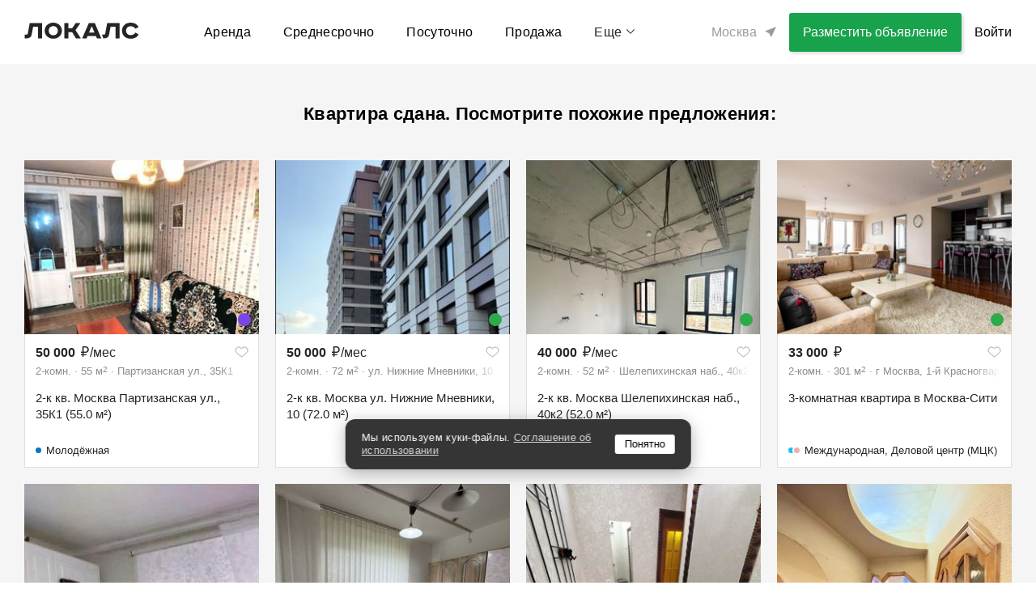

--- FILE ---
content_type: text/html; charset=utf-8
request_url: https://thelocals.ru/2-k-kvartira-50-m-716-et-6764594
body_size: 46973
content:
<!DOCTYPE html><html lang="ru"><head><!--Build: n/a--><meta charset="utf-8" /><meta content="IE=Edge" http-equiv="X-UA-Compatible" />
<script type="text/javascript">window.NREUM||(NREUM={});NREUM.info={"beacon":"bam.nr-data.net","errorBeacon":"bam.nr-data.net","licenseKey":"3798f066e1","applicationID":"35487969","transactionName":"Il0MREVeClhXSxgCUBIdEVhYRg==","queueTime":0,"applicationTime":2276,"agent":""}</script>
<script type="text/javascript">(window.NREUM||(NREUM={})).init={privacy:{cookies_enabled:false},ajax:{deny_list:["bam.nr-data.net"]},feature_flags:["soft_nav"]};(window.NREUM||(NREUM={})).loader_config={xpid:"XQEDWVNRGwAFUFlVDgcO",licenseKey:"3798f066e1",applicationID:"35487969",browserID:"35487982"};;/*! For license information please see nr-loader-full-1.303.0.min.js.LICENSE.txt */
(()=>{var e,t,r={384:(e,t,r)=>{"use strict";r.d(t,{NT:()=>a,US:()=>u,Zm:()=>s,bQ:()=>d,dV:()=>c,pV:()=>l});var n=r(6154),i=r(1863),o=r(1910);const a={beacon:"bam.nr-data.net",errorBeacon:"bam.nr-data.net"};function s(){return n.gm.NREUM||(n.gm.NREUM={}),void 0===n.gm.newrelic&&(n.gm.newrelic=n.gm.NREUM),n.gm.NREUM}function c(){let e=s();return e.o||(e.o={ST:n.gm.setTimeout,SI:n.gm.setImmediate||n.gm.setInterval,CT:n.gm.clearTimeout,XHR:n.gm.XMLHttpRequest,REQ:n.gm.Request,EV:n.gm.Event,PR:n.gm.Promise,MO:n.gm.MutationObserver,FETCH:n.gm.fetch,WS:n.gm.WebSocket},(0,o.i)(...Object.values(e.o))),e}function d(e,t){let r=s();r.initializedAgents??={},t.initializedAt={ms:(0,i.t)(),date:new Date},r.initializedAgents[e]=t}function u(e,t){s()[e]=t}function l(){return function(){let e=s();const t=e.info||{};e.info={beacon:a.beacon,errorBeacon:a.errorBeacon,...t}}(),function(){let e=s();const t=e.init||{};e.init={...t}}(),c(),function(){let e=s();const t=e.loader_config||{};e.loader_config={...t}}(),s()}},782:(e,t,r)=>{"use strict";r.d(t,{T:()=>n});const n=r(860).K7.pageViewTiming},860:(e,t,r)=>{"use strict";r.d(t,{$J:()=>u,K7:()=>c,P3:()=>d,XX:()=>i,Yy:()=>s,df:()=>o,qY:()=>n,v4:()=>a});const n="events",i="jserrors",o="browser/blobs",a="rum",s="browser/logs",c={ajax:"ajax",genericEvents:"generic_events",jserrors:i,logging:"logging",metrics:"metrics",pageAction:"page_action",pageViewEvent:"page_view_event",pageViewTiming:"page_view_timing",sessionReplay:"session_replay",sessionTrace:"session_trace",softNav:"soft_navigations",spa:"spa"},d={[c.pageViewEvent]:1,[c.pageViewTiming]:2,[c.metrics]:3,[c.jserrors]:4,[c.spa]:5,[c.ajax]:6,[c.sessionTrace]:7,[c.softNav]:8,[c.sessionReplay]:9,[c.logging]:10,[c.genericEvents]:11},u={[c.pageViewEvent]:a,[c.pageViewTiming]:n,[c.ajax]:n,[c.spa]:n,[c.softNav]:n,[c.metrics]:i,[c.jserrors]:i,[c.sessionTrace]:o,[c.sessionReplay]:o,[c.logging]:s,[c.genericEvents]:"ins"}},944:(e,t,r)=>{"use strict";r.d(t,{R:()=>i});var n=r(3241);function i(e,t){"function"==typeof console.debug&&(console.debug("New Relic Warning: https://github.com/newrelic/newrelic-browser-agent/blob/main/docs/warning-codes.md#".concat(e),t),(0,n.W)({agentIdentifier:null,drained:null,type:"data",name:"warn",feature:"warn",data:{code:e,secondary:t}}))}},993:(e,t,r)=>{"use strict";r.d(t,{A$:()=>o,ET:()=>a,TZ:()=>s,p_:()=>i});var n=r(860);const i={ERROR:"ERROR",WARN:"WARN",INFO:"INFO",DEBUG:"DEBUG",TRACE:"TRACE"},o={OFF:0,ERROR:1,WARN:2,INFO:3,DEBUG:4,TRACE:5},a="log",s=n.K7.logging},1687:(e,t,r)=>{"use strict";r.d(t,{Ak:()=>d,Ze:()=>f,x3:()=>u});var n=r(3241),i=r(7836),o=r(3606),a=r(860),s=r(2646);const c={};function d(e,t){const r={staged:!1,priority:a.P3[t]||0};l(e),c[e].get(t)||c[e].set(t,r)}function u(e,t){e&&c[e]&&(c[e].get(t)&&c[e].delete(t),g(e,t,!1),c[e].size&&h(e))}function l(e){if(!e)throw new Error("agentIdentifier required");c[e]||(c[e]=new Map)}function f(e="",t="feature",r=!1){if(l(e),!e||!c[e].get(t)||r)return g(e,t);c[e].get(t).staged=!0,h(e)}function h(e){const t=Array.from(c[e]);t.every(([e,t])=>t.staged)&&(t.sort((e,t)=>e[1].priority-t[1].priority),t.forEach(([t])=>{c[e].delete(t),g(e,t)}))}function g(e,t,r=!0){const a=e?i.ee.get(e):i.ee,c=o.i.handlers;if(!a.aborted&&a.backlog&&c){if((0,n.W)({agentIdentifier:e,type:"lifecycle",name:"drain",feature:t}),r){const e=a.backlog[t],r=c[t];if(r){for(let t=0;e&&t<e.length;++t)p(e[t],r);Object.entries(r).forEach(([e,t])=>{Object.values(t||{}).forEach(t=>{t[0]?.on&&t[0]?.context()instanceof s.y&&t[0].on(e,t[1])})})}}a.isolatedBacklog||delete c[t],a.backlog[t]=null,a.emit("drain-"+t,[])}}function p(e,t){var r=e[1];Object.values(t[r]||{}).forEach(t=>{var r=e[0];if(t[0]===r){var n=t[1],i=e[3],o=e[2];n.apply(i,o)}})}},1741:(e,t,r)=>{"use strict";r.d(t,{W:()=>o});var n=r(944),i=r(4261);class o{#e(e,...t){if(this[e]!==o.prototype[e])return this[e](...t);(0,n.R)(35,e)}addPageAction(e,t){return this.#e(i.hG,e,t)}register(e){return this.#e(i.eY,e)}recordCustomEvent(e,t){return this.#e(i.fF,e,t)}setPageViewName(e,t){return this.#e(i.Fw,e,t)}setCustomAttribute(e,t,r){return this.#e(i.cD,e,t,r)}noticeError(e,t){return this.#e(i.o5,e,t)}setUserId(e){return this.#e(i.Dl,e)}setApplicationVersion(e){return this.#e(i.nb,e)}setErrorHandler(e){return this.#e(i.bt,e)}addRelease(e,t){return this.#e(i.k6,e,t)}log(e,t){return this.#e(i.$9,e,t)}start(){return this.#e(i.d3)}finished(e){return this.#e(i.BL,e)}recordReplay(){return this.#e(i.CH)}pauseReplay(){return this.#e(i.Tb)}addToTrace(e){return this.#e(i.U2,e)}setCurrentRouteName(e){return this.#e(i.PA,e)}interaction(e){return this.#e(i.dT,e)}wrapLogger(e,t,r){return this.#e(i.Wb,e,t,r)}measure(e,t){return this.#e(i.V1,e,t)}consent(e){return this.#e(i.Pv,e)}}},1863:(e,t,r)=>{"use strict";function n(){return Math.floor(performance.now())}r.d(t,{t:()=>n})},1910:(e,t,r)=>{"use strict";r.d(t,{i:()=>o});var n=r(944);const i=new Map;function o(...e){return e.every(e=>{if(i.has(e))return i.get(e);const t="function"==typeof e&&e.toString().includes("[native code]");return t||(0,n.R)(64,e?.name||e?.toString()),i.set(e,t),t})}},2555:(e,t,r)=>{"use strict";r.d(t,{D:()=>s,f:()=>a});var n=r(384),i=r(8122);const o={beacon:n.NT.beacon,errorBeacon:n.NT.errorBeacon,licenseKey:void 0,applicationID:void 0,sa:void 0,queueTime:void 0,applicationTime:void 0,ttGuid:void 0,user:void 0,account:void 0,product:void 0,extra:void 0,jsAttributes:{},userAttributes:void 0,atts:void 0,transactionName:void 0,tNamePlain:void 0};function a(e){try{return!!e.licenseKey&&!!e.errorBeacon&&!!e.applicationID}catch(e){return!1}}const s=e=>(0,i.a)(e,o)},2614:(e,t,r)=>{"use strict";r.d(t,{BB:()=>a,H3:()=>n,g:()=>d,iL:()=>c,tS:()=>s,uh:()=>i,wk:()=>o});const n="NRBA",i="SESSION",o=144e5,a=18e5,s={STARTED:"session-started",PAUSE:"session-pause",RESET:"session-reset",RESUME:"session-resume",UPDATE:"session-update"},c={SAME_TAB:"same-tab",CROSS_TAB:"cross-tab"},d={OFF:0,FULL:1,ERROR:2}},2646:(e,t,r)=>{"use strict";r.d(t,{y:()=>n});class n{constructor(e){this.contextId=e}}},2843:(e,t,r)=>{"use strict";r.d(t,{u:()=>i});var n=r(3878);function i(e,t=!1,r,i){(0,n.DD)("visibilitychange",function(){if(t)return void("hidden"===document.visibilityState&&e());e(document.visibilityState)},r,i)}},3241:(e,t,r)=>{"use strict";r.d(t,{W:()=>o});var n=r(6154);const i="newrelic";function o(e={}){try{n.gm.dispatchEvent(new CustomEvent(i,{detail:e}))}catch(e){}}},3304:(e,t,r)=>{"use strict";r.d(t,{A:()=>o});var n=r(7836);const i=()=>{const e=new WeakSet;return(t,r)=>{if("object"==typeof r&&null!==r){if(e.has(r))return;e.add(r)}return r}};function o(e){try{return JSON.stringify(e,i())??""}catch(e){try{n.ee.emit("internal-error",[e])}catch(e){}return""}}},3333:(e,t,r)=>{"use strict";r.d(t,{$v:()=>u,TZ:()=>n,Xh:()=>c,Zp:()=>i,kd:()=>d,mq:()=>s,nf:()=>a,qN:()=>o});const n=r(860).K7.genericEvents,i=["auxclick","click","copy","keydown","paste","scrollend"],o=["focus","blur"],a=4,s=1e3,c=2e3,d=["PageAction","UserAction","BrowserPerformance"],u={RESOURCES:"experimental.resources",REGISTER:"register"}},3434:(e,t,r)=>{"use strict";r.d(t,{Jt:()=>o,YM:()=>d});var n=r(7836),i=r(5607);const o="nr@original:".concat(i.W),a=50;var s=Object.prototype.hasOwnProperty,c=!1;function d(e,t){return e||(e=n.ee),r.inPlace=function(e,t,n,i,o){n||(n="");const a="-"===n.charAt(0);for(let s=0;s<t.length;s++){const c=t[s],d=e[c];l(d)||(e[c]=r(d,a?c+n:n,i,c,o))}},r.flag=o,r;function r(t,r,n,c,d){return l(t)?t:(r||(r=""),nrWrapper[o]=t,function(e,t,r){if(Object.defineProperty&&Object.keys)try{return Object.keys(e).forEach(function(r){Object.defineProperty(t,r,{get:function(){return e[r]},set:function(t){return e[r]=t,t}})}),t}catch(e){u([e],r)}for(var n in e)s.call(e,n)&&(t[n]=e[n])}(t,nrWrapper,e),nrWrapper);function nrWrapper(){var o,s,l,f;let h;try{s=this,o=[...arguments],l="function"==typeof n?n(o,s):n||{}}catch(t){u([t,"",[o,s,c],l],e)}i(r+"start",[o,s,c],l,d);const g=performance.now();let p;try{return f=t.apply(s,o),p=performance.now(),f}catch(e){throw p=performance.now(),i(r+"err",[o,s,e],l,d),h=e,h}finally{const e=p-g,t={start:g,end:p,duration:e,isLongTask:e>=a,methodName:c,thrownError:h};t.isLongTask&&i("long-task",[t,s],l,d),i(r+"end",[o,s,f],l,d)}}}function i(r,n,i,o){if(!c||t){var a=c;c=!0;try{e.emit(r,n,i,t,o)}catch(t){u([t,r,n,i],e)}c=a}}}function u(e,t){t||(t=n.ee);try{t.emit("internal-error",e)}catch(e){}}function l(e){return!(e&&"function"==typeof e&&e.apply&&!e[o])}},3606:(e,t,r)=>{"use strict";r.d(t,{i:()=>o});var n=r(9908);o.on=a;var i=o.handlers={};function o(e,t,r,o){a(o||n.d,i,e,t,r)}function a(e,t,r,i,o){o||(o="feature"),e||(e=n.d);var a=t[o]=t[o]||{};(a[r]=a[r]||[]).push([e,i])}},3738:(e,t,r)=>{"use strict";r.d(t,{He:()=>i,Kp:()=>s,Lc:()=>d,Rz:()=>u,TZ:()=>n,bD:()=>o,d3:()=>a,jx:()=>l,sl:()=>f,uP:()=>c});const n=r(860).K7.sessionTrace,i="bstResource",o="resource",a="-start",s="-end",c="fn"+a,d="fn"+s,u="pushState",l=1e3,f=3e4},3785:(e,t,r)=>{"use strict";r.d(t,{R:()=>c,b:()=>d});var n=r(9908),i=r(1863),o=r(860),a=r(8154),s=r(993);function c(e,t,r={},c=s.p_.INFO,d,u=(0,i.t)()){(0,n.p)(a.xV,["API/logging/".concat(c.toLowerCase(),"/called")],void 0,o.K7.metrics,e),(0,n.p)(s.ET,[u,t,r,c,d],void 0,o.K7.logging,e)}function d(e){return"string"==typeof e&&Object.values(s.p_).some(t=>t===e.toUpperCase().trim())}},3878:(e,t,r)=>{"use strict";function n(e,t){return{capture:e,passive:!1,signal:t}}function i(e,t,r=!1,i){window.addEventListener(e,t,n(r,i))}function o(e,t,r=!1,i){document.addEventListener(e,t,n(r,i))}r.d(t,{DD:()=>o,jT:()=>n,sp:()=>i})},4234:(e,t,r)=>{"use strict";r.d(t,{W:()=>o});var n=r(7836),i=r(1687);class o{constructor(e,t){this.agentIdentifier=e,this.ee=n.ee.get(e),this.featureName=t,this.blocked=!1}deregisterDrain(){(0,i.x3)(this.agentIdentifier,this.featureName)}}},4261:(e,t,r)=>{"use strict";r.d(t,{$9:()=>d,BL:()=>s,CH:()=>h,Dl:()=>R,Fw:()=>y,PA:()=>m,Pl:()=>n,Pv:()=>_,Tb:()=>l,U2:()=>o,V1:()=>T,Wb:()=>x,bt:()=>b,cD:()=>v,d3:()=>w,dT:()=>c,eY:()=>g,fF:()=>f,hG:()=>i,k6:()=>a,nb:()=>p,o5:()=>u});const n="api-",i="addPageAction",o="addToTrace",a="addRelease",s="finished",c="interaction",d="log",u="noticeError",l="pauseReplay",f="recordCustomEvent",h="recordReplay",g="register",p="setApplicationVersion",m="setCurrentRouteName",v="setCustomAttribute",b="setErrorHandler",y="setPageViewName",R="setUserId",w="start",x="wrapLogger",T="measure",_="consent"},4387:(e,t,r)=>{"use strict";function n(e={}){return!(!e.id||!e.name)}function i(e){return"string"==typeof e&&e.trim().length<501||"number"==typeof e}function o(e,t){if(2!==t?.harvestEndpointVersion)return{};const r=t.agentRef.runtime.appMetadata.agents[0].entityGuid;return n(e)?{"mfe.id":e.id,"mfe.name":e.name,eventSource:e.eventSource,"parent.id":e.parent?.id||r}:{"entity.guid":r,appId:t.agentRef.info.applicationID}}r.d(t,{Ux:()=>o,c7:()=>n,yo:()=>i})},5205:(e,t,r)=>{"use strict";r.d(t,{j:()=>A});var n=r(384),i=r(1741);var o=r(2555),a=r(3333);const s=e=>{if(!e||"string"!=typeof e)return!1;try{document.createDocumentFragment().querySelector(e)}catch{return!1}return!0};var c=r(2614),d=r(944),u=r(8122);const l="[data-nr-mask]",f=e=>(0,u.a)(e,(()=>{const e={feature_flags:[],experimental:{allow_registered_children:!1,resources:!1},mask_selector:"*",block_selector:"[data-nr-block]",mask_input_options:{color:!1,date:!1,"datetime-local":!1,email:!1,month:!1,number:!1,range:!1,search:!1,tel:!1,text:!1,time:!1,url:!1,week:!1,textarea:!1,select:!1,password:!0}};return{ajax:{deny_list:void 0,block_internal:!0,enabled:!0,autoStart:!0},api:{get allow_registered_children(){return e.feature_flags.includes(a.$v.REGISTER)||e.experimental.allow_registered_children},set allow_registered_children(t){e.experimental.allow_registered_children=t},duplicate_registered_data:!1},browser_consent_mode:{enabled:!1},distributed_tracing:{enabled:void 0,exclude_newrelic_header:void 0,cors_use_newrelic_header:void 0,cors_use_tracecontext_headers:void 0,allowed_origins:void 0},get feature_flags(){return e.feature_flags},set feature_flags(t){e.feature_flags=t},generic_events:{enabled:!0,autoStart:!0},harvest:{interval:30},jserrors:{enabled:!0,autoStart:!0},logging:{enabled:!0,autoStart:!0},metrics:{enabled:!0,autoStart:!0},obfuscate:void 0,page_action:{enabled:!0},page_view_event:{enabled:!0,autoStart:!0},page_view_timing:{enabled:!0,autoStart:!0},performance:{capture_marks:!1,capture_measures:!1,capture_detail:!0,resources:{get enabled(){return e.feature_flags.includes(a.$v.RESOURCES)||e.experimental.resources},set enabled(t){e.experimental.resources=t},asset_types:[],first_party_domains:[],ignore_newrelic:!0}},privacy:{cookies_enabled:!0},proxy:{assets:void 0,beacon:void 0},session:{expiresMs:c.wk,inactiveMs:c.BB},session_replay:{autoStart:!0,enabled:!1,preload:!1,sampling_rate:10,error_sampling_rate:100,collect_fonts:!1,inline_images:!1,fix_stylesheets:!0,mask_all_inputs:!0,get mask_text_selector(){return e.mask_selector},set mask_text_selector(t){s(t)?e.mask_selector="".concat(t,",").concat(l):""===t||null===t?e.mask_selector=l:(0,d.R)(5,t)},get block_class(){return"nr-block"},get ignore_class(){return"nr-ignore"},get mask_text_class(){return"nr-mask"},get block_selector(){return e.block_selector},set block_selector(t){s(t)?e.block_selector+=",".concat(t):""!==t&&(0,d.R)(6,t)},get mask_input_options(){return e.mask_input_options},set mask_input_options(t){t&&"object"==typeof t?e.mask_input_options={...t,password:!0}:(0,d.R)(7,t)}},session_trace:{enabled:!0,autoStart:!0},soft_navigations:{enabled:!0,autoStart:!0},spa:{enabled:!0,autoStart:!0},ssl:void 0,user_actions:{enabled:!0,elementAttributes:["id","className","tagName","type"]}}})());var h=r(6154),g=r(9324);let p=0;const m={buildEnv:g.F3,distMethod:g.Xs,version:g.xv,originTime:h.WN},v={consented:!1},b={appMetadata:{},get consented(){return this.session?.state?.consent||v.consented},set consented(e){v.consented=e},customTransaction:void 0,denyList:void 0,disabled:!1,harvester:void 0,isolatedBacklog:!1,isRecording:!1,loaderType:void 0,maxBytes:3e4,obfuscator:void 0,onerror:void 0,ptid:void 0,releaseIds:{},session:void 0,timeKeeper:void 0,registeredEntities:[],jsAttributesMetadata:{bytes:0},get harvestCount(){return++p}},y=e=>{const t=(0,u.a)(e,b),r=Object.keys(m).reduce((e,t)=>(e[t]={value:m[t],writable:!1,configurable:!0,enumerable:!0},e),{});return Object.defineProperties(t,r)};var R=r(5701);const w=e=>{const t=e.startsWith("http");e+="/",r.p=t?e:"https://"+e};var x=r(7836),T=r(3241);const _={accountID:void 0,trustKey:void 0,agentID:void 0,licenseKey:void 0,applicationID:void 0,xpid:void 0},E=e=>(0,u.a)(e,_),S=new Set;function A(e,t={},r,a){let{init:s,info:c,loader_config:d,runtime:u={},exposed:l=!0}=t;if(!c){const e=(0,n.pV)();s=e.init,c=e.info,d=e.loader_config}e.init=f(s||{}),e.loader_config=E(d||{}),c.jsAttributes??={},h.bv&&(c.jsAttributes.isWorker=!0),e.info=(0,o.D)(c);const g=e.init,p=[c.beacon,c.errorBeacon];S.has(e.agentIdentifier)||(g.proxy.assets&&(w(g.proxy.assets),p.push(g.proxy.assets)),g.proxy.beacon&&p.push(g.proxy.beacon),e.beacons=[...p],function(e){const t=(0,n.pV)();Object.getOwnPropertyNames(i.W.prototype).forEach(r=>{const n=i.W.prototype[r];if("function"!=typeof n||"constructor"===n)return;let o=t[r];e[r]&&!1!==e.exposed&&"micro-agent"!==e.runtime?.loaderType&&(t[r]=(...t)=>{const n=e[r](...t);return o?o(...t):n})})}(e),(0,n.US)("activatedFeatures",R.B),e.runSoftNavOverSpa&&=!0===g.soft_navigations.enabled&&g.feature_flags.includes("soft_nav")),u.denyList=[...g.ajax.deny_list||[],...g.ajax.block_internal?p:[]],u.ptid=e.agentIdentifier,u.loaderType=r,e.runtime=y(u),S.has(e.agentIdentifier)||(e.ee=x.ee.get(e.agentIdentifier),e.exposed=l,(0,T.W)({agentIdentifier:e.agentIdentifier,drained:!!R.B?.[e.agentIdentifier],type:"lifecycle",name:"initialize",feature:void 0,data:e.config})),S.add(e.agentIdentifier)}},5270:(e,t,r)=>{"use strict";r.d(t,{Aw:()=>a,SR:()=>o,rF:()=>s});var n=r(384),i=r(7767);function o(e){return!!(0,n.dV)().o.MO&&(0,i.V)(e)&&!0===e?.session_trace.enabled}function a(e){return!0===e?.session_replay.preload&&o(e)}function s(e,t){try{if("string"==typeof t?.type){if("password"===t.type.toLowerCase())return"*".repeat(e?.length||0);if(void 0!==t?.dataset?.nrUnmask||t?.classList?.contains("nr-unmask"))return e}}catch(e){}return"string"==typeof e?e.replace(/[\S]/g,"*"):"*".repeat(e?.length||0)}},5289:(e,t,r)=>{"use strict";r.d(t,{GG:()=>o,Qr:()=>s,sB:()=>a});var n=r(3878);function i(){return"undefined"==typeof document||"complete"===document.readyState}function o(e,t){if(i())return e();(0,n.sp)("load",e,t)}function a(e){if(i())return e();(0,n.DD)("DOMContentLoaded",e)}function s(e){if(i())return e();(0,n.sp)("popstate",e)}},5607:(e,t,r)=>{"use strict";r.d(t,{W:()=>n});const n=(0,r(9566).bz)()},5701:(e,t,r)=>{"use strict";r.d(t,{B:()=>o,t:()=>a});var n=r(3241);const i=new Set,o={};function a(e,t){const r=t.agentIdentifier;o[r]??={},e&&"object"==typeof e&&(i.has(r)||(t.ee.emit("rumresp",[e]),o[r]=e,i.add(r),(0,n.W)({agentIdentifier:r,loaded:!0,drained:!0,type:"lifecycle",name:"load",feature:void 0,data:e})))}},6154:(e,t,r)=>{"use strict";r.d(t,{OF:()=>d,RI:()=>i,WN:()=>f,bv:()=>o,gm:()=>a,lR:()=>l,m:()=>c,mw:()=>s,sb:()=>u});var n=r(1863);const i="undefined"!=typeof window&&!!window.document,o="undefined"!=typeof WorkerGlobalScope&&("undefined"!=typeof self&&self instanceof WorkerGlobalScope&&self.navigator instanceof WorkerNavigator||"undefined"!=typeof globalThis&&globalThis instanceof WorkerGlobalScope&&globalThis.navigator instanceof WorkerNavigator),a=i?window:"undefined"!=typeof WorkerGlobalScope&&("undefined"!=typeof self&&self instanceof WorkerGlobalScope&&self||"undefined"!=typeof globalThis&&globalThis instanceof WorkerGlobalScope&&globalThis),s=Boolean("hidden"===a?.document?.visibilityState),c=""+a?.location,d=/iPad|iPhone|iPod/.test(a.navigator?.userAgent),u=d&&"undefined"==typeof SharedWorker,l=(()=>{const e=a.navigator?.userAgent?.match(/Firefox[/\s](\d+\.\d+)/);return Array.isArray(e)&&e.length>=2?+e[1]:0})(),f=Date.now()-(0,n.t)()},6344:(e,t,r)=>{"use strict";r.d(t,{BB:()=>u,Qb:()=>l,TZ:()=>i,Ug:()=>a,Vh:()=>o,_s:()=>s,bc:()=>d,yP:()=>c});var n=r(2614);const i=r(860).K7.sessionReplay,o="errorDuringReplay",a=.12,s={DomContentLoaded:0,Load:1,FullSnapshot:2,IncrementalSnapshot:3,Meta:4,Custom:5},c={[n.g.ERROR]:15e3,[n.g.FULL]:3e5,[n.g.OFF]:0},d={RESET:{message:"Session was reset",sm:"Reset"},IMPORT:{message:"Recorder failed to import",sm:"Import"},TOO_MANY:{message:"429: Too Many Requests",sm:"Too-Many"},TOO_BIG:{message:"Payload was too large",sm:"Too-Big"},CROSS_TAB:{message:"Session Entity was set to OFF on another tab",sm:"Cross-Tab"},ENTITLEMENTS:{message:"Session Replay is not allowed and will not be started",sm:"Entitlement"}},u=5e3,l={API:"api",RESUME:"resume",SWITCH_TO_FULL:"switchToFull",INITIALIZE:"initialize",PRELOAD:"preload"}},6389:(e,t,r)=>{"use strict";function n(e,t=500,r={}){const n=r?.leading||!1;let i;return(...r)=>{n&&void 0===i&&(e.apply(this,r),i=setTimeout(()=>{i=clearTimeout(i)},t)),n||(clearTimeout(i),i=setTimeout(()=>{e.apply(this,r)},t))}}function i(e){let t=!1;return(...r)=>{t||(t=!0,e.apply(this,r))}}r.d(t,{J:()=>i,s:()=>n})},6630:(e,t,r)=>{"use strict";r.d(t,{T:()=>n});const n=r(860).K7.pageViewEvent},6774:(e,t,r)=>{"use strict";r.d(t,{T:()=>n});const n=r(860).K7.jserrors},7295:(e,t,r)=>{"use strict";r.d(t,{Xv:()=>a,gX:()=>i,iW:()=>o});var n=[];function i(e){if(!e||o(e))return!1;if(0===n.length)return!0;for(var t=0;t<n.length;t++){var r=n[t];if("*"===r.hostname)return!1;if(s(r.hostname,e.hostname)&&c(r.pathname,e.pathname))return!1}return!0}function o(e){return void 0===e.hostname}function a(e){if(n=[],e&&e.length)for(var t=0;t<e.length;t++){let r=e[t];if(!r)continue;0===r.indexOf("http://")?r=r.substring(7):0===r.indexOf("https://")&&(r=r.substring(8));const i=r.indexOf("/");let o,a;i>0?(o=r.substring(0,i),a=r.substring(i)):(o=r,a="");let[s]=o.split(":");n.push({hostname:s,pathname:a})}}function s(e,t){return!(e.length>t.length)&&t.indexOf(e)===t.length-e.length}function c(e,t){return 0===e.indexOf("/")&&(e=e.substring(1)),0===t.indexOf("/")&&(t=t.substring(1)),""===e||e===t}},7485:(e,t,r)=>{"use strict";r.d(t,{D:()=>i});var n=r(6154);function i(e){if(0===(e||"").indexOf("data:"))return{protocol:"data"};try{const t=new URL(e,location.href),r={port:t.port,hostname:t.hostname,pathname:t.pathname,search:t.search,protocol:t.protocol.slice(0,t.protocol.indexOf(":")),sameOrigin:t.protocol===n.gm?.location?.protocol&&t.host===n.gm?.location?.host};return r.port&&""!==r.port||("http:"===t.protocol&&(r.port="80"),"https:"===t.protocol&&(r.port="443")),r.pathname&&""!==r.pathname?r.pathname.startsWith("/")||(r.pathname="/".concat(r.pathname)):r.pathname="/",r}catch(e){return{}}}},7699:(e,t,r)=>{"use strict";r.d(t,{It:()=>o,KC:()=>s,No:()=>i,qh:()=>a});var n=r(860);const i=16e3,o=1e6,a="SESSION_ERROR",s={[n.K7.logging]:!0,[n.K7.genericEvents]:!1,[n.K7.jserrors]:!1,[n.K7.ajax]:!1}},7767:(e,t,r)=>{"use strict";r.d(t,{V:()=>i});var n=r(6154);const i=e=>n.RI&&!0===e?.privacy.cookies_enabled},7836:(e,t,r)=>{"use strict";r.d(t,{P:()=>s,ee:()=>c});var n=r(384),i=r(8990),o=r(2646),a=r(5607);const s="nr@context:".concat(a.W),c=function e(t,r){var n={},a={},u={},l=!1;try{l=16===r.length&&d.initializedAgents?.[r]?.runtime.isolatedBacklog}catch(e){}var f={on:g,addEventListener:g,removeEventListener:function(e,t){var r=n[e];if(!r)return;for(var i=0;i<r.length;i++)r[i]===t&&r.splice(i,1)},emit:function(e,r,n,i,o){!1!==o&&(o=!0);if(c.aborted&&!i)return;t&&o&&t.emit(e,r,n);var s=h(n);p(e).forEach(e=>{e.apply(s,r)});var d=v()[a[e]];d&&d.push([f,e,r,s]);return s},get:m,listeners:p,context:h,buffer:function(e,t){const r=v();if(t=t||"feature",f.aborted)return;Object.entries(e||{}).forEach(([e,n])=>{a[n]=t,t in r||(r[t]=[])})},abort:function(){f._aborted=!0,Object.keys(f.backlog).forEach(e=>{delete f.backlog[e]})},isBuffering:function(e){return!!v()[a[e]]},debugId:r,backlog:l?{}:t&&"object"==typeof t.backlog?t.backlog:{},isolatedBacklog:l};return Object.defineProperty(f,"aborted",{get:()=>{let e=f._aborted||!1;return e||(t&&(e=t.aborted),e)}}),f;function h(e){return e&&e instanceof o.y?e:e?(0,i.I)(e,s,()=>new o.y(s)):new o.y(s)}function g(e,t){n[e]=p(e).concat(t)}function p(e){return n[e]||[]}function m(t){return u[t]=u[t]||e(f,t)}function v(){return f.backlog}}(void 0,"globalEE"),d=(0,n.Zm)();d.ee||(d.ee=c)},8122:(e,t,r)=>{"use strict";r.d(t,{a:()=>i});var n=r(944);function i(e,t){try{if(!e||"object"!=typeof e)return(0,n.R)(3);if(!t||"object"!=typeof t)return(0,n.R)(4);const r=Object.create(Object.getPrototypeOf(t),Object.getOwnPropertyDescriptors(t)),o=0===Object.keys(r).length?e:r;for(let a in o)if(void 0!==e[a])try{if(null===e[a]){r[a]=null;continue}Array.isArray(e[a])&&Array.isArray(t[a])?r[a]=Array.from(new Set([...e[a],...t[a]])):"object"==typeof e[a]&&"object"==typeof t[a]?r[a]=i(e[a],t[a]):r[a]=e[a]}catch(e){r[a]||(0,n.R)(1,e)}return r}catch(e){(0,n.R)(2,e)}}},8139:(e,t,r)=>{"use strict";r.d(t,{u:()=>f});var n=r(7836),i=r(3434),o=r(8990),a=r(6154);const s={},c=a.gm.XMLHttpRequest,d="addEventListener",u="removeEventListener",l="nr@wrapped:".concat(n.P);function f(e){var t=function(e){return(e||n.ee).get("events")}(e);if(s[t.debugId]++)return t;s[t.debugId]=1;var r=(0,i.YM)(t,!0);function f(e){r.inPlace(e,[d,u],"-",g)}function g(e,t){return e[1]}return"getPrototypeOf"in Object&&(a.RI&&h(document,f),c&&h(c.prototype,f),h(a.gm,f)),t.on(d+"-start",function(e,t){var n=e[1];if(null!==n&&("function"==typeof n||"object"==typeof n)&&"newrelic"!==e[0]){var i=(0,o.I)(n,l,function(){var e={object:function(){if("function"!=typeof n.handleEvent)return;return n.handleEvent.apply(n,arguments)},function:n}[typeof n];return e?r(e,"fn-",null,e.name||"anonymous"):n});this.wrapped=e[1]=i}}),t.on(u+"-start",function(e){e[1]=this.wrapped||e[1]}),t}function h(e,t,...r){let n=e;for(;"object"==typeof n&&!Object.prototype.hasOwnProperty.call(n,d);)n=Object.getPrototypeOf(n);n&&t(n,...r)}},8154:(e,t,r)=>{"use strict";r.d(t,{z_:()=>o,XG:()=>s,TZ:()=>n,rs:()=>i,xV:()=>a});r(6154),r(9566),r(384);const n=r(860).K7.metrics,i="sm",o="cm",a="storeSupportabilityMetrics",s="storeEventMetrics"},8374:(e,t,r)=>{r.nc=(()=>{try{return document?.currentScript?.nonce}catch(e){}return""})()},8990:(e,t,r)=>{"use strict";r.d(t,{I:()=>i});var n=Object.prototype.hasOwnProperty;function i(e,t,r){if(n.call(e,t))return e[t];var i=r();if(Object.defineProperty&&Object.keys)try{return Object.defineProperty(e,t,{value:i,writable:!0,enumerable:!1}),i}catch(e){}return e[t]=i,i}},9300:(e,t,r)=>{"use strict";r.d(t,{T:()=>n});const n=r(860).K7.ajax},9324:(e,t,r)=>{"use strict";r.d(t,{AJ:()=>a,F3:()=>i,Xs:()=>o,Yq:()=>s,xv:()=>n});const n="1.303.0",i="PROD",o="CDN",a="@newrelic/rrweb",s="1.0.1"},9566:(e,t,r)=>{"use strict";r.d(t,{LA:()=>s,ZF:()=>c,bz:()=>a,el:()=>d});var n=r(6154);const i="xxxxxxxx-xxxx-4xxx-yxxx-xxxxxxxxxxxx";function o(e,t){return e?15&e[t]:16*Math.random()|0}function a(){const e=n.gm?.crypto||n.gm?.msCrypto;let t,r=0;return e&&e.getRandomValues&&(t=e.getRandomValues(new Uint8Array(30))),i.split("").map(e=>"x"===e?o(t,r++).toString(16):"y"===e?(3&o()|8).toString(16):e).join("")}function s(e){const t=n.gm?.crypto||n.gm?.msCrypto;let r,i=0;t&&t.getRandomValues&&(r=t.getRandomValues(new Uint8Array(e)));const a=[];for(var s=0;s<e;s++)a.push(o(r,i++).toString(16));return a.join("")}function c(){return s(16)}function d(){return s(32)}},9908:(e,t,r)=>{"use strict";r.d(t,{d:()=>n,p:()=>i});var n=r(7836).ee.get("handle");function i(e,t,r,i,o){o?(o.buffer([e],i),o.emit(e,t,r)):(n.buffer([e],i),n.emit(e,t,r))}}},n={};function i(e){var t=n[e];if(void 0!==t)return t.exports;var o=n[e]={exports:{}};return r[e](o,o.exports,i),o.exports}i.m=r,i.d=(e,t)=>{for(var r in t)i.o(t,r)&&!i.o(e,r)&&Object.defineProperty(e,r,{enumerable:!0,get:t[r]})},i.f={},i.e=e=>Promise.all(Object.keys(i.f).reduce((t,r)=>(i.f[r](e,t),t),[])),i.u=e=>({95:"nr-full-compressor",222:"nr-full-recorder",891:"nr-full"}[e]+"-1.303.0.min.js"),i.o=(e,t)=>Object.prototype.hasOwnProperty.call(e,t),e={},t="NRBA-1.303.0.PROD:",i.l=(r,n,o,a)=>{if(e[r])e[r].push(n);else{var s,c;if(void 0!==o)for(var d=document.getElementsByTagName("script"),u=0;u<d.length;u++){var l=d[u];if(l.getAttribute("src")==r||l.getAttribute("data-webpack")==t+o){s=l;break}}if(!s){c=!0;var f={891:"sha512-NjTqL37sTIH4ScIjNMSN8m6Ynix4ZSYE49nDzHKiY6gYpNUuEOsC1/5QN5HnuxkYRqn2UlQDJVp4sxJyZEdGXA==",222:"sha512-0Y12t8M+YYLQtd24mGFaBCMEF/U0XGMH+5jVd//rR5jMLhAjTiUIGsby5zwArCbwpIU85j9WgCsn728Y4lf2NQ==",95:"sha512-3/nNcQ5eHnNm+Fc0f0wb/kotkbeU0ggV73r7XesXbR9XYUmBehQI//8iIWuBOFQRevQeyCf3b+bke4vD3EYVaw=="};(s=document.createElement("script")).charset="utf-8",i.nc&&s.setAttribute("nonce",i.nc),s.setAttribute("data-webpack",t+o),s.src=r,0!==s.src.indexOf(window.location.origin+"/")&&(s.crossOrigin="anonymous"),f[a]&&(s.integrity=f[a])}e[r]=[n];var h=(t,n)=>{s.onerror=s.onload=null,clearTimeout(g);var i=e[r];if(delete e[r],s.parentNode&&s.parentNode.removeChild(s),i&&i.forEach(e=>e(n)),t)return t(n)},g=setTimeout(h.bind(null,void 0,{type:"timeout",target:s}),12e4);s.onerror=h.bind(null,s.onerror),s.onload=h.bind(null,s.onload),c&&document.head.appendChild(s)}},i.r=e=>{"undefined"!=typeof Symbol&&Symbol.toStringTag&&Object.defineProperty(e,Symbol.toStringTag,{value:"Module"}),Object.defineProperty(e,"__esModule",{value:!0})},i.p="https://js-agent.newrelic.com/",(()=>{var e={85:0,959:0};i.f.j=(t,r)=>{var n=i.o(e,t)?e[t]:void 0;if(0!==n)if(n)r.push(n[2]);else{var o=new Promise((r,i)=>n=e[t]=[r,i]);r.push(n[2]=o);var a=i.p+i.u(t),s=new Error;i.l(a,r=>{if(i.o(e,t)&&(0!==(n=e[t])&&(e[t]=void 0),n)){var o=r&&("load"===r.type?"missing":r.type),a=r&&r.target&&r.target.src;s.message="Loading chunk "+t+" failed.\n("+o+": "+a+")",s.name="ChunkLoadError",s.type=o,s.request=a,n[1](s)}},"chunk-"+t,t)}};var t=(t,r)=>{var n,o,[a,s,c]=r,d=0;if(a.some(t=>0!==e[t])){for(n in s)i.o(s,n)&&(i.m[n]=s[n]);if(c)c(i)}for(t&&t(r);d<a.length;d++)o=a[d],i.o(e,o)&&e[o]&&e[o][0](),e[o]=0},r=self["webpackChunk:NRBA-1.303.0.PROD"]=self["webpackChunk:NRBA-1.303.0.PROD"]||[];r.forEach(t.bind(null,0)),r.push=t.bind(null,r.push.bind(r))})(),(()=>{"use strict";i(8374);var e=i(9566),t=i(1741);class r extends t.W{agentIdentifier=(0,e.LA)(16)}var n=i(860);const o=Object.values(n.K7);var a=i(5205);var s=i(9908),c=i(1863),d=i(4261),u=i(3241),l=i(944),f=i(5701),h=i(8154);function g(e,t,i,o){const a=o||i;!a||a[e]&&a[e]!==r.prototype[e]||(a[e]=function(){(0,s.p)(h.xV,["API/"+e+"/called"],void 0,n.K7.metrics,i.ee),(0,u.W)({agentIdentifier:i.agentIdentifier,drained:!!f.B?.[i.agentIdentifier],type:"data",name:"api",feature:d.Pl+e,data:{}});try{return t.apply(this,arguments)}catch(e){(0,l.R)(23,e)}})}function p(e,t,r,n,i){const o=e.info;null===r?delete o.jsAttributes[t]:o.jsAttributes[t]=r,(i||null===r)&&(0,s.p)(d.Pl+n,[(0,c.t)(),t,r],void 0,"session",e.ee)}var m=i(1687),v=i(4234),b=i(5289),y=i(6154),R=i(5270),w=i(7767),x=i(6389),T=i(7699);class _ extends v.W{constructor(e,t){super(e.agentIdentifier,t),this.agentRef=e,this.abortHandler=void 0,this.featAggregate=void 0,this.loadedSuccessfully=void 0,this.onAggregateImported=new Promise(e=>{this.loadedSuccessfully=e}),this.deferred=Promise.resolve(),!1===e.init[this.featureName].autoStart?this.deferred=new Promise((t,r)=>{this.ee.on("manual-start-all",(0,x.J)(()=>{(0,m.Ak)(e.agentIdentifier,this.featureName),t()}))}):(0,m.Ak)(e.agentIdentifier,t)}importAggregator(e,t,r={}){if(this.featAggregate)return;const n=async()=>{let n;await this.deferred;try{if((0,w.V)(e.init)){const{setupAgentSession:t}=await i.e(891).then(i.bind(i,8766));n=t(e)}}catch(e){(0,l.R)(20,e),this.ee.emit("internal-error",[e]),(0,s.p)(T.qh,[e],void 0,this.featureName,this.ee)}try{if(!this.#t(this.featureName,n,e.init))return(0,m.Ze)(this.agentIdentifier,this.featureName),void this.loadedSuccessfully(!1);const{Aggregate:i}=await t();this.featAggregate=new i(e,r),e.runtime.harvester.initializedAggregates.push(this.featAggregate),this.loadedSuccessfully(!0)}catch(e){(0,l.R)(34,e),this.abortHandler?.(),(0,m.Ze)(this.agentIdentifier,this.featureName,!0),this.loadedSuccessfully(!1),this.ee&&this.ee.abort()}};y.RI?(0,b.GG)(()=>n(),!0):n()}#t(e,t,r){if(this.blocked)return!1;switch(e){case n.K7.sessionReplay:return(0,R.SR)(r)&&!!t;case n.K7.sessionTrace:return!!t;default:return!0}}}var E=i(6630),S=i(2614);class A extends _{static featureName=E.T;constructor(e){var t;super(e,E.T),this.setupInspectionEvents(e.agentIdentifier),t=e,g(d.Fw,function(e,r){"string"==typeof e&&("/"!==e.charAt(0)&&(e="/"+e),t.runtime.customTransaction=(r||"http://custom.transaction")+e,(0,s.p)(d.Pl+d.Fw,[(0,c.t)()],void 0,void 0,t.ee))},t),this.importAggregator(e,()=>i.e(891).then(i.bind(i,7550)))}setupInspectionEvents(e){const t=(t,r)=>{t&&(0,u.W)({agentIdentifier:e,timeStamp:t.timeStamp,loaded:"complete"===t.target.readyState,type:"window",name:r,data:t.target.location+""})};(0,b.sB)(e=>{t(e,"DOMContentLoaded")}),(0,b.GG)(e=>{t(e,"load")}),(0,b.Qr)(e=>{t(e,"navigate")}),this.ee.on(S.tS.UPDATE,(t,r)=>{(0,u.W)({agentIdentifier:e,type:"lifecycle",name:"session",data:r})})}}var O=i(384);var N=i(2843),I=i(3878),P=i(782);class k extends _{static featureName=P.T;constructor(e){super(e,P.T),y.RI&&((0,N.u)(()=>(0,s.p)("docHidden",[(0,c.t)()],void 0,P.T,this.ee),!0),(0,I.sp)("pagehide",()=>(0,s.p)("winPagehide",[(0,c.t)()],void 0,P.T,this.ee)),this.importAggregator(e,()=>i.e(891).then(i.bind(i,9917))))}}class j extends _{static featureName=h.TZ;constructor(e){super(e,h.TZ),y.RI&&document.addEventListener("securitypolicyviolation",e=>{(0,s.p)(h.xV,["Generic/CSPViolation/Detected"],void 0,this.featureName,this.ee)}),this.importAggregator(e,()=>i.e(891).then(i.bind(i,6555)))}}var C=i(6774),L=i(3304);class H{constructor(e,t,r,n,i){this.name="UncaughtError",this.message="string"==typeof e?e:(0,L.A)(e),this.sourceURL=t,this.line=r,this.column=n,this.__newrelic=i}}function M(e){return B(e)?e:new H(void 0!==e?.message?e.message:e,e?.filename||e?.sourceURL,e?.lineno||e?.line,e?.colno||e?.col,e?.__newrelic,e?.cause)}function K(e){const t="Unhandled Promise Rejection: ";if(!e?.reason)return;if(B(e.reason)){try{e.reason.message.startsWith(t)||(e.reason.message=t+e.reason.message)}catch(e){}return M(e.reason)}const r=M(e.reason);return(r.message||"").startsWith(t)||(r.message=t+r.message),r}function D(e){if(e.error instanceof SyntaxError&&!/:\d+$/.test(e.error.stack?.trim())){const t=new H(e.message,e.filename,e.lineno,e.colno,e.error.__newrelic,e.cause);return t.name=SyntaxError.name,t}return B(e.error)?e.error:M(e)}function B(e){return e instanceof Error&&!!e.stack}function W(e,t,r,i,o=(0,c.t)()){"string"==typeof e&&(e=new Error(e)),(0,s.p)("err",[e,o,!1,t,r.runtime.isRecording,void 0,i],void 0,n.K7.jserrors,r.ee),(0,s.p)("uaErr",[],void 0,n.K7.genericEvents,r.ee)}var F=i(4387),U=i(993),V=i(3785);function G(e,{customAttributes:t={},level:r=U.p_.INFO}={},n,i,o=(0,c.t)()){(0,V.R)(n.ee,e,t,r,i,o)}function z(e,t,r,i,o=(0,c.t)()){(0,s.p)(d.Pl+d.hG,[o,e,t,i],void 0,n.K7.genericEvents,r.ee)}function Z(e,t,r,i,o=(0,c.t)()){const{start:a,end:u,customAttributes:f}=t||{},h={customAttributes:f||{}};if("object"!=typeof h.customAttributes||"string"!=typeof e||0===e.length)return void(0,l.R)(57);const g=(e,t)=>null==e?t:"number"==typeof e?e:e instanceof PerformanceMark?e.startTime:Number.NaN;if(h.start=g(a,0),h.end=g(u,o),Number.isNaN(h.start)||Number.isNaN(h.end))(0,l.R)(57);else{if(h.duration=h.end-h.start,!(h.duration<0))return(0,s.p)(d.Pl+d.V1,[h,e,i],void 0,n.K7.genericEvents,r.ee),h;(0,l.R)(58)}}function q(e,t={},r,i,o=(0,c.t)()){(0,s.p)(d.Pl+d.fF,[o,e,t,i],void 0,n.K7.genericEvents,r.ee)}function X(e){g(d.eY,function(t){return Y(e,t)},e)}function Y(e,t,r){const i={};(0,l.R)(54,"newrelic.register"),t||={},t.eventSource="MicroFrontendBrowserAgent",t.licenseKey||=e.info.licenseKey,t.blocked=!1,t.parent=r||{};let o=()=>{};const a=e.runtime.registeredEntities,d=a.find(({metadata:{target:{id:e,name:r}}})=>e===t.id);if(d)return d.metadata.target.name!==t.name&&(d.metadata.target.name=t.name),d;const u=e=>{t.blocked=!0,o=e};e.init.api.allow_registered_children||u((0,x.J)(()=>(0,l.R)(55))),(0,F.c7)(t)||u((0,x.J)(()=>(0,l.R)(48,t))),(0,F.yo)(t.id)&&(0,F.yo)(t.name)||u((0,x.J)(()=>(0,l.R)(48,t)));const f={addPageAction:(r,n={})=>m(z,[r,{...i,...n},e],t),log:(r,n={})=>m(G,[r,{...n,customAttributes:{...i,...n.customAttributes||{}}},e],t),measure:(r,n={})=>m(Z,[r,{...n,customAttributes:{...i,...n.customAttributes||{}}},e],t),noticeError:(r,n={})=>m(W,[r,{...i,...n},e],t),register:(t={})=>m(Y,[e,t],f.metadata.target),recordCustomEvent:(r,n={})=>m(q,[r,{...i,...n},e],t),setApplicationVersion:e=>p("application.version",e),setCustomAttribute:(e,t)=>p(e,t),setUserId:e=>p("enduser.id",e),metadata:{customAttributes:i,target:t}},g=()=>(t.blocked&&o(),t.blocked);g()||a.push(f);const p=(e,t)=>{g()||(i[e]=t)},m=(t,r,i)=>{if(g())return;const o=(0,c.t)();(0,s.p)(h.xV,["API/register/".concat(t.name,"/called")],void 0,n.K7.metrics,e.ee);try{return e.init.api.duplicate_registered_data&&"register"!==t.name&&t(...r,void 0,o),t(...r,i,o)}catch(e){(0,l.R)(50,e)}};return f}class J extends _{static featureName=C.T;constructor(e){var t;super(e,C.T),t=e,g(d.o5,(e,r)=>W(e,r,t),t),function(e){g(d.bt,function(t){e.runtime.onerror=t},e)}(e),function(e){let t=0;g(d.k6,function(e,r){++t>10||(this.runtime.releaseIds[e.slice(-200)]=(""+r).slice(-200))},e)}(e),X(e);try{this.removeOnAbort=new AbortController}catch(e){}this.ee.on("internal-error",(t,r)=>{this.abortHandler&&(0,s.p)("ierr",[M(t),(0,c.t)(),!0,{},e.runtime.isRecording,r],void 0,this.featureName,this.ee)}),y.gm.addEventListener("unhandledrejection",t=>{this.abortHandler&&(0,s.p)("err",[K(t),(0,c.t)(),!1,{unhandledPromiseRejection:1},e.runtime.isRecording],void 0,this.featureName,this.ee)},(0,I.jT)(!1,this.removeOnAbort?.signal)),y.gm.addEventListener("error",t=>{this.abortHandler&&(0,s.p)("err",[D(t),(0,c.t)(),!1,{},e.runtime.isRecording],void 0,this.featureName,this.ee)},(0,I.jT)(!1,this.removeOnAbort?.signal)),this.abortHandler=this.#r,this.importAggregator(e,()=>i.e(891).then(i.bind(i,2176)))}#r(){this.removeOnAbort?.abort(),this.abortHandler=void 0}}var Q=i(8990);let ee=1;function te(e){const t=typeof e;return!e||"object"!==t&&"function"!==t?-1:e===y.gm?0:(0,Q.I)(e,"nr@id",function(){return ee++})}function re(e){if("string"==typeof e&&e.length)return e.length;if("object"==typeof e){if("undefined"!=typeof ArrayBuffer&&e instanceof ArrayBuffer&&e.byteLength)return e.byteLength;if("undefined"!=typeof Blob&&e instanceof Blob&&e.size)return e.size;if(!("undefined"!=typeof FormData&&e instanceof FormData))try{return(0,L.A)(e).length}catch(e){return}}}var ne=i(8139),ie=i(7836),oe=i(3434);const ae={},se=["open","send"];function ce(e){var t=e||ie.ee;const r=function(e){return(e||ie.ee).get("xhr")}(t);if(void 0===y.gm.XMLHttpRequest)return r;if(ae[r.debugId]++)return r;ae[r.debugId]=1,(0,ne.u)(t);var n=(0,oe.YM)(r),i=y.gm.XMLHttpRequest,o=y.gm.MutationObserver,a=y.gm.Promise,s=y.gm.setInterval,c="readystatechange",d=["onload","onerror","onabort","onloadstart","onloadend","onprogress","ontimeout"],u=[],f=y.gm.XMLHttpRequest=function(e){const t=new i(e),o=r.context(t);try{r.emit("new-xhr",[t],o),t.addEventListener(c,(a=o,function(){var e=this;e.readyState>3&&!a.resolved&&(a.resolved=!0,r.emit("xhr-resolved",[],e)),n.inPlace(e,d,"fn-",b)}),(0,I.jT)(!1))}catch(e){(0,l.R)(15,e);try{r.emit("internal-error",[e])}catch(e){}}var a;return t};function h(e,t){n.inPlace(t,["onreadystatechange"],"fn-",b)}if(function(e,t){for(var r in e)t[r]=e[r]}(i,f),f.prototype=i.prototype,n.inPlace(f.prototype,se,"-xhr-",b),r.on("send-xhr-start",function(e,t){h(e,t),function(e){u.push(e),o&&(g?g.then(v):s?s(v):(p=-p,m.data=p))}(t)}),r.on("open-xhr-start",h),o){var g=a&&a.resolve();if(!s&&!a){var p=1,m=document.createTextNode(p);new o(v).observe(m,{characterData:!0})}}else t.on("fn-end",function(e){e[0]&&e[0].type===c||v()});function v(){for(var e=0;e<u.length;e++)h(0,u[e]);u.length&&(u=[])}function b(e,t){return t}return r}var de="fetch-",ue=de+"body-",le=["arrayBuffer","blob","json","text","formData"],fe=y.gm.Request,he=y.gm.Response,ge="prototype";const pe={};function me(e){const t=function(e){return(e||ie.ee).get("fetch")}(e);if(!(fe&&he&&y.gm.fetch))return t;if(pe[t.debugId]++)return t;function r(e,r,n){var i=e[r];"function"==typeof i&&(e[r]=function(){var e,r=[...arguments],o={};t.emit(n+"before-start",[r],o),o[ie.P]&&o[ie.P].dt&&(e=o[ie.P].dt);var a=i.apply(this,r);return t.emit(n+"start",[r,e],a),a.then(function(e){return t.emit(n+"end",[null,e],a),e},function(e){throw t.emit(n+"end",[e],a),e})})}return pe[t.debugId]=1,le.forEach(e=>{r(fe[ge],e,ue),r(he[ge],e,ue)}),r(y.gm,"fetch",de),t.on(de+"end",function(e,r){var n=this;if(r){var i=r.headers.get("content-length");null!==i&&(n.rxSize=i),t.emit(de+"done",[null,r],n)}else t.emit(de+"done",[e],n)}),t}var ve=i(7485);class be{constructor(e){this.agentRef=e}generateTracePayload(t){const r=this.agentRef.loader_config;if(!this.shouldGenerateTrace(t)||!r)return null;var n=(r.accountID||"").toString()||null,i=(r.agentID||"").toString()||null,o=(r.trustKey||"").toString()||null;if(!n||!i)return null;var a=(0,e.ZF)(),s=(0,e.el)(),c=Date.now(),d={spanId:a,traceId:s,timestamp:c};return(t.sameOrigin||this.isAllowedOrigin(t)&&this.useTraceContextHeadersForCors())&&(d.traceContextParentHeader=this.generateTraceContextParentHeader(a,s),d.traceContextStateHeader=this.generateTraceContextStateHeader(a,c,n,i,o)),(t.sameOrigin&&!this.excludeNewrelicHeader()||!t.sameOrigin&&this.isAllowedOrigin(t)&&this.useNewrelicHeaderForCors())&&(d.newrelicHeader=this.generateTraceHeader(a,s,c,n,i,o)),d}generateTraceContextParentHeader(e,t){return"00-"+t+"-"+e+"-01"}generateTraceContextStateHeader(e,t,r,n,i){return i+"@nr=0-1-"+r+"-"+n+"-"+e+"----"+t}generateTraceHeader(e,t,r,n,i,o){if(!("function"==typeof y.gm?.btoa))return null;var a={v:[0,1],d:{ty:"Browser",ac:n,ap:i,id:e,tr:t,ti:r}};return o&&n!==o&&(a.d.tk=o),btoa((0,L.A)(a))}shouldGenerateTrace(e){return this.agentRef.init?.distributed_tracing?.enabled&&this.isAllowedOrigin(e)}isAllowedOrigin(e){var t=!1;const r=this.agentRef.init?.distributed_tracing;if(e.sameOrigin)t=!0;else if(r?.allowed_origins instanceof Array)for(var n=0;n<r.allowed_origins.length;n++){var i=(0,ve.D)(r.allowed_origins[n]);if(e.hostname===i.hostname&&e.protocol===i.protocol&&e.port===i.port){t=!0;break}}return t}excludeNewrelicHeader(){var e=this.agentRef.init?.distributed_tracing;return!!e&&!!e.exclude_newrelic_header}useNewrelicHeaderForCors(){var e=this.agentRef.init?.distributed_tracing;return!!e&&!1!==e.cors_use_newrelic_header}useTraceContextHeadersForCors(){var e=this.agentRef.init?.distributed_tracing;return!!e&&!!e.cors_use_tracecontext_headers}}var ye=i(9300),Re=i(7295);function we(e){return"string"==typeof e?e:e instanceof(0,O.dV)().o.REQ?e.url:y.gm?.URL&&e instanceof URL?e.href:void 0}var xe=["load","error","abort","timeout"],Te=xe.length,_e=(0,O.dV)().o.REQ,Ee=(0,O.dV)().o.XHR;const Se="X-NewRelic-App-Data";class Ae extends _{static featureName=ye.T;constructor(e){super(e,ye.T),this.dt=new be(e),this.handler=(e,t,r,n)=>(0,s.p)(e,t,r,n,this.ee);try{const e={xmlhttprequest:"xhr",fetch:"fetch",beacon:"beacon"};y.gm?.performance?.getEntriesByType("resource").forEach(t=>{if(t.initiatorType in e&&0!==t.responseStatus){const r={status:t.responseStatus},i={rxSize:t.transferSize,duration:Math.floor(t.duration),cbTime:0};Oe(r,t.name),this.handler("xhr",[r,i,t.startTime,t.responseEnd,e[t.initiatorType]],void 0,n.K7.ajax)}})}catch(e){}me(this.ee),ce(this.ee),function(e,t,r,i){function o(e){var t=this;t.totalCbs=0,t.called=0,t.cbTime=0,t.end=_,t.ended=!1,t.xhrGuids={},t.lastSize=null,t.loadCaptureCalled=!1,t.params=this.params||{},t.metrics=this.metrics||{},t.latestLongtaskEnd=0,e.addEventListener("load",function(r){E(t,e)},(0,I.jT)(!1)),y.lR||e.addEventListener("progress",function(e){t.lastSize=e.loaded},(0,I.jT)(!1))}function a(e){this.params={method:e[0]},Oe(this,e[1]),this.metrics={}}function d(t,r){e.loader_config.xpid&&this.sameOrigin&&r.setRequestHeader("X-NewRelic-ID",e.loader_config.xpid);var n=i.generateTracePayload(this.parsedOrigin);if(n){var o=!1;n.newrelicHeader&&(r.setRequestHeader("newrelic",n.newrelicHeader),o=!0),n.traceContextParentHeader&&(r.setRequestHeader("traceparent",n.traceContextParentHeader),n.traceContextStateHeader&&r.setRequestHeader("tracestate",n.traceContextStateHeader),o=!0),o&&(this.dt=n)}}function u(e,r){var n=this.metrics,i=e[0],o=this;if(n&&i){var a=re(i);a&&(n.txSize=a)}this.startTime=(0,c.t)(),this.body=i,this.listener=function(e){try{"abort"!==e.type||o.loadCaptureCalled||(o.params.aborted=!0),("load"!==e.type||o.called===o.totalCbs&&(o.onloadCalled||"function"!=typeof r.onload)&&"function"==typeof o.end)&&o.end(r)}catch(e){try{t.emit("internal-error",[e])}catch(e){}}};for(var s=0;s<Te;s++)r.addEventListener(xe[s],this.listener,(0,I.jT)(!1))}function l(e,t,r){this.cbTime+=e,t?this.onloadCalled=!0:this.called+=1,this.called!==this.totalCbs||!this.onloadCalled&&"function"==typeof r.onload||"function"!=typeof this.end||this.end(r)}function f(e,t){var r=""+te(e)+!!t;this.xhrGuids&&!this.xhrGuids[r]&&(this.xhrGuids[r]=!0,this.totalCbs+=1)}function g(e,t){var r=""+te(e)+!!t;this.xhrGuids&&this.xhrGuids[r]&&(delete this.xhrGuids[r],this.totalCbs-=1)}function p(){this.endTime=(0,c.t)()}function m(e,r){r instanceof Ee&&"load"===e[0]&&t.emit("xhr-load-added",[e[1],e[2]],r)}function v(e,r){r instanceof Ee&&"load"===e[0]&&t.emit("xhr-load-removed",[e[1],e[2]],r)}function b(e,t,r){t instanceof Ee&&("onload"===r&&(this.onload=!0),("load"===(e[0]&&e[0].type)||this.onload)&&(this.xhrCbStart=(0,c.t)()))}function R(e,r){this.xhrCbStart&&t.emit("xhr-cb-time",[(0,c.t)()-this.xhrCbStart,this.onload,r],r)}function w(e){var t,r=e[1]||{};if("string"==typeof e[0]?0===(t=e[0]).length&&y.RI&&(t=""+y.gm.location.href):e[0]&&e[0].url?t=e[0].url:y.gm?.URL&&e[0]&&e[0]instanceof URL?t=e[0].href:"function"==typeof e[0].toString&&(t=e[0].toString()),"string"==typeof t&&0!==t.length){t&&(this.parsedOrigin=(0,ve.D)(t),this.sameOrigin=this.parsedOrigin.sameOrigin);var n=i.generateTracePayload(this.parsedOrigin);if(n&&(n.newrelicHeader||n.traceContextParentHeader))if(e[0]&&e[0].headers)s(e[0].headers,n)&&(this.dt=n);else{var o={};for(var a in r)o[a]=r[a];o.headers=new Headers(r.headers||{}),s(o.headers,n)&&(this.dt=n),e.length>1?e[1]=o:e.push(o)}}function s(e,t){var r=!1;return t.newrelicHeader&&(e.set("newrelic",t.newrelicHeader),r=!0),t.traceContextParentHeader&&(e.set("traceparent",t.traceContextParentHeader),t.traceContextStateHeader&&e.set("tracestate",t.traceContextStateHeader),r=!0),r}}function x(e,t){this.params={},this.metrics={},this.startTime=(0,c.t)(),this.dt=t,e.length>=1&&(this.target=e[0]),e.length>=2&&(this.opts=e[1]);var r=this.opts||{},n=this.target;Oe(this,we(n));var i=(""+(n&&n instanceof _e&&n.method||r.method||"GET")).toUpperCase();this.params.method=i,this.body=r.body,this.txSize=re(r.body)||0}function T(e,t){if(this.endTime=(0,c.t)(),this.params||(this.params={}),(0,Re.iW)(this.params))return;let i;this.params.status=t?t.status:0,"string"==typeof this.rxSize&&this.rxSize.length>0&&(i=+this.rxSize);const o={txSize:this.txSize,rxSize:i,duration:(0,c.t)()-this.startTime};r("xhr",[this.params,o,this.startTime,this.endTime,"fetch"],this,n.K7.ajax)}function _(e){const t=this.params,i=this.metrics;if(!this.ended){this.ended=!0;for(let t=0;t<Te;t++)e.removeEventListener(xe[t],this.listener,!1);t.aborted||(0,Re.iW)(t)||(i.duration=(0,c.t)()-this.startTime,this.loadCaptureCalled||4!==e.readyState?null==t.status&&(t.status=0):E(this,e),i.cbTime=this.cbTime,r("xhr",[t,i,this.startTime,this.endTime,"xhr"],this,n.K7.ajax))}}function E(e,r){e.params.status=r.status;var i=function(e,t){var r=e.responseType;return"json"===r&&null!==t?t:"arraybuffer"===r||"blob"===r||"json"===r?re(e.response):"text"===r||""===r||void 0===r?re(e.responseText):void 0}(r,e.lastSize);if(i&&(e.metrics.rxSize=i),e.sameOrigin&&r.getAllResponseHeaders().indexOf(Se)>=0){var o=r.getResponseHeader(Se);o&&((0,s.p)(h.rs,["Ajax/CrossApplicationTracing/Header/Seen"],void 0,n.K7.metrics,t),e.params.cat=o.split(", ").pop())}e.loadCaptureCalled=!0}t.on("new-xhr",o),t.on("open-xhr-start",a),t.on("open-xhr-end",d),t.on("send-xhr-start",u),t.on("xhr-cb-time",l),t.on("xhr-load-added",f),t.on("xhr-load-removed",g),t.on("xhr-resolved",p),t.on("addEventListener-end",m),t.on("removeEventListener-end",v),t.on("fn-end",R),t.on("fetch-before-start",w),t.on("fetch-start",x),t.on("fn-start",b),t.on("fetch-done",T)}(e,this.ee,this.handler,this.dt),this.importAggregator(e,()=>i.e(891).then(i.bind(i,3845)))}}function Oe(e,t){var r=(0,ve.D)(t),n=e.params||e;n.hostname=r.hostname,n.port=r.port,n.protocol=r.protocol,n.host=r.hostname+":"+r.port,n.pathname=r.pathname,e.parsedOrigin=r,e.sameOrigin=r.sameOrigin}const Ne={},Ie=["pushState","replaceState"];function Pe(e){const t=function(e){return(e||ie.ee).get("history")}(e);return!y.RI||Ne[t.debugId]++||(Ne[t.debugId]=1,(0,oe.YM)(t).inPlace(window.history,Ie,"-")),t}var ke=i(3738);function je(e){g(d.BL,function(t=Date.now()){const r=t-y.WN;r<0&&(0,l.R)(62,t),(0,s.p)(h.XG,[d.BL,{time:r}],void 0,n.K7.metrics,e.ee),e.addToTrace({name:d.BL,start:t,origin:"nr"}),(0,s.p)(d.Pl+d.hG,[r,d.BL],void 0,n.K7.genericEvents,e.ee)},e)}const{He:Ce,bD:Le,d3:He,Kp:Me,TZ:Ke,Lc:De,uP:Be,Rz:We}=ke;class Fe extends _{static featureName=Ke;constructor(e){var t;super(e,Ke),t=e,g(d.U2,function(e){if(!(e&&"object"==typeof e&&e.name&&e.start))return;const r={n:e.name,s:e.start-y.WN,e:(e.end||e.start)-y.WN,o:e.origin||"",t:"api"};r.s<0||r.e<0||r.e<r.s?(0,l.R)(61,{start:r.s,end:r.e}):(0,s.p)("bstApi",[r],void 0,n.K7.sessionTrace,t.ee)},t),je(e);if(!(0,w.V)(e.init))return void this.deregisterDrain();const r=this.ee;let o;Pe(r),this.eventsEE=(0,ne.u)(r),this.eventsEE.on(Be,function(e,t){this.bstStart=(0,c.t)()}),this.eventsEE.on(De,function(e,t){(0,s.p)("bst",[e[0],t,this.bstStart,(0,c.t)()],void 0,n.K7.sessionTrace,r)}),r.on(We+He,function(e){this.time=(0,c.t)(),this.startPath=location.pathname+location.hash}),r.on(We+Me,function(e){(0,s.p)("bstHist",[location.pathname+location.hash,this.startPath,this.time],void 0,n.K7.sessionTrace,r)});try{o=new PerformanceObserver(e=>{const t=e.getEntries();(0,s.p)(Ce,[t],void 0,n.K7.sessionTrace,r)}),o.observe({type:Le,buffered:!0})}catch(e){}this.importAggregator(e,()=>i.e(891).then(i.bind(i,6974)),{resourceObserver:o})}}var Ue=i(6344);class Ve extends _{static featureName=Ue.TZ;#n;recorder;constructor(e){var t;let r;super(e,Ue.TZ),t=e,g(d.CH,function(){(0,s.p)(d.CH,[],void 0,n.K7.sessionReplay,t.ee)},t),function(e){g(d.Tb,function(){(0,s.p)(d.Tb,[],void 0,n.K7.sessionReplay,e.ee)},e)}(e);try{r=JSON.parse(localStorage.getItem("".concat(S.H3,"_").concat(S.uh)))}catch(e){}(0,R.SR)(e.init)&&this.ee.on(d.CH,()=>this.#i()),this.#o(r)&&this.importRecorder().then(e=>{e.startRecording(Ue.Qb.PRELOAD,r?.sessionReplayMode)}),this.importAggregator(this.agentRef,()=>i.e(891).then(i.bind(i,6167)),this),this.ee.on("err",e=>{this.blocked||this.agentRef.runtime.isRecording&&(this.errorNoticed=!0,(0,s.p)(Ue.Vh,[e],void 0,this.featureName,this.ee))})}#o(e){return e&&(e.sessionReplayMode===S.g.FULL||e.sessionReplayMode===S.g.ERROR)||(0,R.Aw)(this.agentRef.init)}importRecorder(){return this.recorder?Promise.resolve(this.recorder):(this.#n??=Promise.all([i.e(891),i.e(222)]).then(i.bind(i,4866)).then(({Recorder:e})=>(this.recorder=new e(this),this.recorder)).catch(e=>{throw this.ee.emit("internal-error",[e]),this.blocked=!0,e}),this.#n)}#i(){this.blocked||(this.featAggregate?this.featAggregate.mode!==S.g.FULL&&this.featAggregate.initializeRecording(S.g.FULL,!0,Ue.Qb.API):this.importRecorder().then(()=>{this.recorder.startRecording(Ue.Qb.API,S.g.FULL)}))}}var Ge=i(3333);class ze extends _{static featureName=Ge.TZ;constructor(e){super(e,Ge.TZ);const t=[e.init.page_action.enabled,e.init.performance.capture_marks,e.init.performance.capture_measures,e.init.user_actions.enabled,e.init.performance.resources.enabled];var r;r=e,g(d.hG,(e,t)=>z(e,t,r),r),function(e){g(d.fF,(t,r)=>q(t,r,e),e)}(e),je(e),X(e),function(e){g(d.V1,(t,r)=>Z(t,r,e),e)}(e);const o=e.init.feature_flags.includes("user_frustrations");let a;if(y.RI&&o&&(me(this.ee),ce(this.ee),a=Pe(this.ee)),y.RI){if(e.init.user_actions.enabled&&(Ge.Zp.forEach(e=>(0,I.sp)(e,e=>(0,s.p)("ua",[e],void 0,this.featureName,this.ee),!0)),Ge.qN.forEach(e=>{const t=(0,x.s)(e=>{(0,s.p)("ua",[e],void 0,this.featureName,this.ee)},500,{leading:!0});(0,I.sp)(e,t)}),o)){function c(t){const r=(0,ve.D)(t);return e.beacons.includes(r.hostname+":"+r.port)}function u(){a.emit("navChange")}y.gm.addEventListener("error",()=>{(0,s.p)("uaErr",[],void 0,n.K7.genericEvents,this.ee)},(0,I.jT)(!1,this.removeOnAbort?.signal)),this.ee.on("open-xhr-start",(e,t)=>{c(e[1])||t.addEventListener("readystatechange",()=>{2===t.readyState&&(0,s.p)("uaXhr",[],void 0,n.K7.genericEvents,this.ee)})}),this.ee.on("fetch-start",e=>{e.length>=1&&!c(we(e[0]))&&(0,s.p)("uaXhr",[],void 0,n.K7.genericEvents,this.ee)}),a.on("pushState-end",u),a.on("replaceState-end",u),window.addEventListener("hashchange",u,(0,I.jT)(!0,this.removeOnAbort?.signal)),window.addEventListener("popstate",u,(0,I.jT)(!0,this.removeOnAbort?.signal))}if(e.init.performance.resources.enabled&&y.gm.PerformanceObserver?.supportedEntryTypes.includes("resource")){new PerformanceObserver(e=>{e.getEntries().forEach(e=>{(0,s.p)("browserPerformance.resource",[e],void 0,this.featureName,this.ee)})}).observe({type:"resource",buffered:!0})}}try{this.removeOnAbort=new AbortController}catch(l){}this.abortHandler=()=>{this.removeOnAbort?.abort(),this.abortHandler=void 0},t.some(e=>e)?this.importAggregator(e,()=>i.e(891).then(i.bind(i,8019))):this.deregisterDrain()}}var Ze=i(2646);const qe=new Map;function Xe(e,t,r,n){if("object"!=typeof t||!t||"string"!=typeof r||!r||"function"!=typeof t[r])return(0,l.R)(29);const i=function(e){return(e||ie.ee).get("logger")}(e),o=(0,oe.YM)(i),a=new Ze.y(ie.P);a.level=n.level,a.customAttributes=n.customAttributes;const s=t[r]?.[oe.Jt]||t[r];return qe.set(s,a),o.inPlace(t,[r],"wrap-logger-",()=>qe.get(s)),i}var Ye=i(1910);class Je extends _{static featureName=U.TZ;constructor(e){var t;super(e,U.TZ),t=e,g(d.$9,(e,r)=>G(e,r,t),t),function(e){g(d.Wb,(t,r,{customAttributes:n={},level:i=U.p_.INFO}={})=>{Xe(e.ee,t,r,{customAttributes:n,level:i})},e)}(e),X(e);const r=this.ee;["log","error","warn","info","debug","trace"].forEach(e=>{(0,Ye.i)(y.gm.console[e]),Xe(r,y.gm.console,e,{level:"log"===e?"info":e})}),this.ee.on("wrap-logger-end",function([e]){const{level:t,customAttributes:n}=this;(0,V.R)(r,e,n,t)}),this.importAggregator(e,()=>i.e(891).then(i.bind(i,5288)))}}new class extends r{constructor(e){var t;(super(),y.gm)?(this.features={},(0,O.bQ)(this.agentIdentifier,this),this.desiredFeatures=new Set(e.features||[]),this.desiredFeatures.add(A),this.runSoftNavOverSpa=[...this.desiredFeatures].some(e=>e.featureName===n.K7.softNav),(0,a.j)(this,e,e.loaderType||"agent"),t=this,g(d.cD,function(e,r,n=!1){if("string"==typeof e){if(["string","number","boolean"].includes(typeof r)||null===r)return p(t,e,r,d.cD,n);(0,l.R)(40,typeof r)}else(0,l.R)(39,typeof e)},t),function(e){g(d.Dl,function(t){if("string"==typeof t||null===t)return p(e,"enduser.id",t,d.Dl,!0);(0,l.R)(41,typeof t)},e)}(this),function(e){g(d.nb,function(t){if("string"==typeof t||null===t)return p(e,"application.version",t,d.nb,!1);(0,l.R)(42,typeof t)},e)}(this),function(e){g(d.d3,function(){e.ee.emit("manual-start-all")},e)}(this),function(e){g(d.Pv,function(t=!0){if("boolean"==typeof t){if((0,s.p)(d.Pl+d.Pv,[t],void 0,"session",e.ee),e.runtime.consented=t,t){const t=e.features.page_view_event;t.onAggregateImported.then(e=>{const r=t.featAggregate;e&&!r.sentRum&&r.sendRum()})}}else(0,l.R)(65,typeof t)},e)}(this),this.run()):(0,l.R)(21)}get config(){return{info:this.info,init:this.init,loader_config:this.loader_config,runtime:this.runtime}}get api(){return this}run(){try{const e=function(e){const t={};return o.forEach(r=>{t[r]=!!e[r]?.enabled}),t}(this.init),t=[...this.desiredFeatures];t.sort((e,t)=>n.P3[e.featureName]-n.P3[t.featureName]),t.forEach(t=>{if(!e[t.featureName]&&t.featureName!==n.K7.pageViewEvent)return;if(this.runSoftNavOverSpa&&t.featureName===n.K7.spa)return;if(!this.runSoftNavOverSpa&&t.featureName===n.K7.softNav)return;const r=function(e){switch(e){case n.K7.ajax:return[n.K7.jserrors];case n.K7.sessionTrace:return[n.K7.ajax,n.K7.pageViewEvent];case n.K7.sessionReplay:return[n.K7.sessionTrace];case n.K7.pageViewTiming:return[n.K7.pageViewEvent];default:return[]}}(t.featureName).filter(e=>!(e in this.features));r.length>0&&(0,l.R)(36,{targetFeature:t.featureName,missingDependencies:r}),this.features[t.featureName]=new t(this)})}catch(e){(0,l.R)(22,e);for(const e in this.features)this.features[e].abortHandler?.();const t=(0,O.Zm)();delete t.initializedAgents[this.agentIdentifier]?.features,delete this.sharedAggregator;return t.ee.get(this.agentIdentifier).abort(),!1}}}({features:[A,k,Fe,Ve,Ae,j,J,ze,Je],loaderType:"pro"})})()})();</script><meta content="width=device-width, initial-scale=1, user-scalable=no" name="viewport" /><meta property="og:title" content="2-к. квартира, 50 м², 7/16 эт.">
<meta property="og:description" content="Залог равен сумме ежемесячной оплаты. На длительный срок. Славянам. Комм. платежи включены (без счетчиков, консьержки ).  Убедительная просьба посредникам не звонить...">
<meta property="og:site_name" content="Locals">
<meta property="og:image" content="https://img.thelocals.ru/M-Nwetd_elDGXkYzzlvXO23wFkgq7urpsSlHzi-RUGw/rs:fill:1200:630/aHR0cHM6Ly9zdGF0/aWMudGhlbG9jYWxz/LnJ1L2ltYWdlcy9v/cmlnaW5hbC8yMDIz/LzAzLzA1LzludGxq/NTMwb3NfOWNlOWRh/YzMuanBn">
<meta property="fb:app_id" content="234499690218452">
<meta property="fb:admins" content="100002014066349">
<meta name="cannonical" content="http://thelocals.ru/2-k-kvartira-50-m-716-et-6764594"><link href="/apple-touch-icon-57x57.png" rel="apple-touch-icon" sizes="57x57" /><link href="/apple-touch-icon-60x60.png" rel="apple-touch-icon" sizes="60x60" /><link href="/apple-touch-icon-72x72.png" rel="apple-touch-icon" sizes="72x72" /><link href="/apple-touch-icon-76x76.png" rel="apple-touch-icon" sizes="76x76" /><link href="/apple-touch-icon-114x114.png" rel="apple-touch-icon" sizes="114x114" /><link href="/apple-touch-icon-120x120.png" rel="apple-touch-icon" sizes="120x120" /><link href="/apple-touch-icon-144x144.png" rel="apple-touch-icon" sizes="144x144" /><link href="/apple-touch-icon-152x152.png" rel="apple-touch-icon" sizes="152x152" /><link href="/apple-touch-icon-180x180.png" rel="apple-touch-icon" sizes="180x180" /><link href="/favicon-32x32.png" rel="icon" sizes="32x32" type="image/png" /><link href="/favicon-194x194.png" rel="icon" sizes="194x194" type="image/png" /><link href="/android-chrome-192x192.png" rel="icon" sizes="192x192" type="image/png" /><link href="/favicon-16x16.png" rel="icon" sizes="16x16" type="image/png" /><link href="/manifest.json" rel="manifest" /><link color="#75b3c7" href="/safari-pinned-tab.svg" rel="mask-icon" /><meta content="#ffffff" name="msapplication-TileColor" /><meta content="/mstile-144x144.png" name="msapplication-TileImage" /><meta content="#ffffff" name="theme-color" /><link rel="stylesheet" media="screen" href="https://assets.thelocals.ru/assets/application-906a4bfba3ee6f606ddd0f17f80f109825c4b1631ad2b80986ce91d5ea82f648.css" /><link rel="stylesheet" media="screen" href="https://assets.thelocals.ru/packs/css/client-bundle-876bc5eb.css" /><script src="https://assets.thelocals.ru/assets/application-45cf45b4e12c9535a7e7b98a3cdb83a75813827ae87b893adcb15825599b6d0e.js"></script><script>if (!window.I18n) window.I18n = {};
window.I18n.defaultLocale = "ru";
window.I18n.locale = "ru";</script><script>window.showAppBanner = true;</script><script>window.SITE_LANG = 'ru';
window.COUNTRY_CODE = 'ru';
window.GOOGLE_MAPS_KEY = 'AIzaSyDYWeNbWgmBA8wlnlZMAMK6chnqoLJ1C0M';</script><!-- Global site tag (gtag.js) - Google Analytics -->
<script async src="https://www.googletagmanager.com/gtag/js?id=UA-31160333-2"></script>
<script>
  window.dataLayer = window.dataLayer || [];
  function gtag(){dataLayer.push(arguments);}
  gtag('js', new Date());

  gtag('config', 'UA-31160333-2', { 'optimize_id': 'GTM-M2QNHKG'});
</script><script>var _prum = [['id', '56055909abe53d1424a5713d'], ['mark', 'firstbyte', (new Date()).getTime()]];
(function() {
  var s = document.getElementsByTagName('script')[0]
    , p = document.createElement('script');
  p.async = 'async';
  p.src = '//rum-static.pingdom.net/prum.min.js';
  s.parentNode.insertBefore(p, s);
})();</script><!--Rating@Mail.ru counter--><script>var _tmr = window._tmr || (window._tmr = []);
_tmr.push({id: "2943648", type: "pageView", start: (new Date()).getTime(), pid: "USER_ID"});
(function (d, w, id) {
  if (d.getElementById(id)) return;
  var ts = d.createElement("script");
  ts.type = "text/javascript";
  ts.async = true;
  ts.id = id;
  ts.src = (d.location.protocol == "https:" ? "https:" : "http:") + "//top-fwz1.mail.ru/js/code.js";
  var f = function () {
      var s = d.getElementsByTagName("script")[0];
      s.parentNode.insertBefore(ts, s);
  };
  if (w.opera == "[object Opera]") {
      d.addEventListener("DOMContentLoaded", f, false);
  } else {
      f();
  }
})(document, window, "topmailru-code");</script><noscript><div style="position:absolute;left:-10000px;"><img alt="Рейтинг@Mail.ru" height="1" src="//top-fwz1.mail.ru/counter?id=2943648;js=na" style="border:0;" width="1" /></div></noscript><!--//Rating@Mail.ru counter--><!--Rating@Mail.ru counter dynamic remarketing appendix--><script>var _tmr = _tmr || [];
_tmr.push({
    type: 'itemView',
    productid: 'VALUE',
    pagetype: 'VALUE',
    list: 'VALUE',
    totalvalue: 'VALUE'
});</script><script src="//vk.com/js/api/openapi.js"></script><script src="https://assets.thelocals.ru/packs/js/client-bundle-40bc0c200679cd0348a9.js"></script><meta name="csrf-param" content="authenticity_token" />
<meta name="csrf-token" content="DW3lr9CP6LJM9khoxdRlYBeDEVwBc0rbzkDc1TQ/u0oaQRm7WJR6bAwCHgfFH681rGUb/lkEMsFMnGaaN9rnew==" /><script>window.showGlobalAlert = true;</script></head><body><script>(function(){
  var fbReady = function(){
    var deferred = $.Deferred();

    window.fbAsyncInit = function(){
      FB.init({
        appId      : "231605330306757",
        xfbml      : true,
        version    : 'v2.5'
      });

      deferred.resolve();
    };

    return deferred.promise();
  }

  window.fbReady = fbReady();
})();

(function(d, s, id){
  var js, fjs = d.getElementsByTagName(s)[0];
  if (d.getElementById(id)) {return;}
  js = d.createElement(s); js.id = id;
  js.src = "//connect.facebook.net/ru_RU/sdk.js";
  fjs.parentNode.insertBefore(js, fjs);
}(document, 'script', 'facebook-jssdk'));</script><noscript><iframe height="0" src="//www.googletagmanager.com/ns.html?id=GTM-KGD9M4" style="display:none;visibility:hidden" width="0"></iframe></noscript><script>(function(w,d,s,l,i){w[l]=w[l]||[];w[l].push({'gtm.start':
        new Date().getTime(),event:'gtm.js'});var f=d.getElementsByTagName(s)[0],
        j=d.createElement(s),dl=l!='dataLayer'?'&l='+l:'';j.async=true;j.src=
        '//www.googletagmanager.com/gtm.js?id='+i+dl;f.parentNode.insertBefore(j,f);
})(window,document,'script','dataLayer','GTM-KGD9M4');</script><svg xmlns="http://www.w3.org/2000/svg" style="position: absolute; width: 0; height: 0;"><symbol viewBox="0 0 30 18" id="icon-bottom-chevron"><path d="M30 2.255L15 17.698 0 2.255 2.01.302 15 13.674 27.99.302 30 2.255z"></path></symbol><symbol viewBox="0 0 12 12" id="icon-cross"><path d="M1.05.06L0 1.11l.524.526 4.424 4.425-4.424 4.424L0 11.01l1.05 1.05.526-.524L6 7.112l4.424 4.425.526.524L12 11.01l-.524-.526L7.052 6.06l4.424-4.425L12 1.11 10.95.06l-.526.525L6 5.009 1.576.585 1.05.06z"></path></symbol><symbol viewBox="0 0 22 22" id="icon-enter"><path d="M18.061 12.027H.006V9.973h18.055l-8.52-8.52L10.994 0l11 11-11 11-1.453-1.453 8.52-8.52zm1.015-1.014l.013-.013-.013-.013v.026z"></path></symbol><symbol viewBox="0 0 25 19" id="icon-filter"><path d="M4 4a4 4 0 0 1 .14-1H0v2h4.14A4 4 0 0 1 4 4zM11.86 3A4 4 0 0 1 12 4a4 4 0 0 1-.14 1H25V3zM13 15a4 4 0 0 1 .14-1H0v2h13.14a4 4 0 0 1-.14-1zM20.86 14a3.61 3.61 0 0 1 0 2H25v-2z"></path><path d="M8 2a2 2 0 1 1-2 2 2 2 0 0 1 2-2m0-2a4 4 0 1 0 4 4 4 4 0 0 0-4-4zM17 13a2 2 0 1 1-2 2 2 2 0 0 1 2-2m0-2a4 4 0 1 0 4 4 4 4 0 0 0-4-4z"></path></symbol><symbol viewBox="0 0 18 30" id="icon-left-chevron"><path d="M15.745 0L.302 15l15.443 15 1.953-2.01L4.326 15 17.698 2.01 15.745 0z"></path></symbol><symbol viewBox="0 0 12 12" id="icon-location-arrow"><path d="M12 0L0 5.25 4.5 7.5 6.75 12 12 0z"></path></symbol><symbol viewBox="0 0 11 14.3" id="icon-lock"><path d="M5.5 0a3.86 3.86 0 0 0-3.85 3.85V5.5H0v8.8h11V5.5H9.35V3.85A3.86 3.86 0 0 0 5.5 0zm0 1.1a2.75 2.75 0 0 1 2.75 2.75V5.5h-5.5V3.85A2.75 2.75 0 0 1 5.5 1.1zM1.1 6.6h8.8v6.6H1.1z"></path></symbol><symbol viewBox="0 0 429 66" id="icon-logo-en"><path d="M16.611 1.469v47.46h41.245v15.029H0V1.469h16.611zm298.399-.427v47.46h41.245v15.029h-57.856V1.042h16.611zM131.779 32.77c0 4.897-.96 9.36-2.881 13.39-1.922 4.03-4.483 7.477-7.684 10.34-3.202 2.863-6.931 5.085-11.188 6.667-4.256 1.582-8.72 2.373-13.39 2.373s-9.134-.791-13.39-2.373c-4.257-1.582-7.986-3.804-11.188-6.667-3.201-2.863-5.762-6.31-7.684-10.34-1.92-4.03-2.881-8.493-2.881-13.39s.96-9.36 2.881-13.39c1.922-4.03 4.483-7.477 7.684-10.34 3.202-2.863 6.931-5.085 11.188-6.667C87.502.791 91.966 0 96.636 0s9.134.791 13.39 2.373c4.257 1.582 7.986 3.804 11.188 6.667 3.201 2.863 5.762 6.31 7.684 10.34 1.92 4.03 2.881 8.493 2.881 13.39zm-53.675 0c0 2.863.47 5.443 1.412 7.74.942 2.298 2.26 4.257 3.956 5.877a17.746 17.746 0 0 0 5.876 3.728c2.222.867 4.651 1.3 7.288 1.3 2.561 0 4.972-.433 7.232-1.3 2.26-.866 4.219-2.109 5.876-3.729s2.957-3.578 3.898-5.876c.942-2.297 1.413-4.877 1.413-7.74 0-2.863-.47-5.443-1.413-7.74-.941-2.298-2.24-4.257-3.898-5.877-1.657-1.62-3.616-2.862-5.876-3.728-2.26-.867-4.67-1.3-7.232-1.3-2.637 0-5.066.433-7.288 1.3a17.746 17.746 0 0 0-5.876 3.729c-1.696 1.62-3.014 3.578-3.956 5.875-.941 2.298-1.412 4.878-1.412 7.741zm117.52-7.684c-2.335-3.39-4.99-5.97-7.966-7.74-2.976-1.77-6.875-2.656-11.696-2.656-5.575 0-10.038 1.62-13.39 4.859-3.353 3.24-5.029 7.646-5.029 13.221 0 2.712.452 5.18 1.356 7.401.904 2.223 2.166 4.125 3.786 5.707 1.62 1.582 3.559 2.806 5.819 3.672 2.26.867 4.746 1.3 7.458 1.3 4.746 0 8.644-.866 11.696-2.599 3.05-1.733 5.668-4.294 7.853-7.684l12.882 7.232c-3.164 5.951-7.44 10.396-12.826 13.334-5.386 2.938-11.846 4.407-19.379 4.407-5.047 0-9.718-.753-14.012-2.26-4.294-1.507-8.004-3.672-11.13-6.498-3.127-2.825-5.575-6.271-7.345-10.339-1.77-4.068-2.656-8.626-2.656-13.673 0-5.047.904-9.586 2.712-13.617 1.808-4.03 4.294-7.457 7.458-10.282 3.164-2.826 6.874-5.01 11.13-6.555C166.602.772 171.216 0 176.188 0c15.067 0 25.84 5.914 32.318 17.741l-12.882 7.345zm44.035 15.255h22.035l-9.492-24.069h-2.599l-9.944 24.069zm23.504-38.872l26.555 62.489H272.09l-3.955-9.153h-34.578l-3.842 9.153h-17.854l27.12-62.489h24.182zm155.705 20.679c-3.616-2.637-7.383-4.52-11.3-5.65-3.917-1.13-8.324-1.695-13.221-1.695-2.637 0-4.802.132-6.498.395-1.695.264-3.032.64-4.011 1.13-.98.49-1.638 1.036-1.978 1.639a3.858 3.858 0 0 0-.508 1.921c0 1.28.603 2.128 1.808 2.542 1.205.415 2.75.735 4.633.961l18.193 2.034c6.855.829 12.28 2.75 16.272 5.763 3.993 3.013 5.989 7.533 5.989 13.56 0 3.616-.847 6.723-2.543 9.323-1.695 2.599-4.011 4.745-6.949 6.44-2.938 1.696-6.422 2.957-10.452 3.786-4.03.829-8.381 1.243-13.052 1.243-6.479 0-12.317-.791-17.515-2.373-5.198-1.582-10.358-4.332-15.481-8.249l7.797-12.882c4.294 3.013 8.607 5.273 12.938 6.78 4.332 1.507 8.909 2.26 13.73 2.26 4.294 0 7.929-.49 10.904-1.469 2.976-.98 4.464-2.524 4.464-4.633 0-1.055-.264-1.883-.791-2.486-.527-.603-1.77-.98-3.729-1.13l-21.47-2.486c-6.63-.753-11.808-2.58-15.538-5.48-3.729-2.9-5.593-7.364-5.593-13.391 0-3.39.772-6.347 2.317-8.87 1.544-2.524 3.653-4.615 6.327-6.272 2.675-1.657 5.782-2.881 9.323-3.672C386.474.395 390.279 0 394.347 0c6.027 0 11.714.697 17.063 2.09 5.349 1.394 10.509 4.012 15.481 7.854l-8.023 12.204z"></path></symbol><symbol viewBox="0 0 465 66" id="icon-logo-ru"><path d="M71.077 1.469v62.489H54.466V16.385H34.352l-5.876 31.188c-1.055 5.8-3.277 9.982-6.667 12.543-3.39 2.561-7.797 3.842-13.221 3.842H0V48.929h8.023c2.335 0 3.729-1.168 4.181-3.503l8.249-43.957h50.624zM97.958 32.77c0 2.863.47 5.443 1.413 7.74.941 2.298 2.26 4.257 3.955 5.877a17.746 17.746 0 0 0 5.876 3.728c2.222.867 4.651 1.3 7.288 1.3 2.561 0 4.972-.433 7.232-1.3 2.26-.866 4.219-2.109 5.876-3.729s2.957-3.578 3.898-5.876c.942-2.297 1.413-4.877 1.413-7.74 0-2.863-.47-5.443-1.412-7.74-.942-2.298-2.242-4.257-3.899-5.877s-3.616-2.862-5.876-3.728c-2.26-.867-4.67-1.3-7.232-1.3-2.637 0-5.066.433-7.288 1.3a17.746 17.746 0 0 0-5.876 3.729c-1.696 1.62-3.014 3.578-3.955 5.875-.942 2.298-1.413 4.878-1.413 7.741zm53.675 0c0 4.897-.96 9.36-2.882 13.39-1.92 4.03-4.482 7.477-7.684 10.34-3.201 2.863-6.93 5.085-11.186 6.667-4.257 1.582-8.72 2.373-13.391 2.373-4.67 0-9.134-.791-13.39-2.373-4.257-1.582-7.986-3.804-11.188-6.667-3.201-2.863-5.762-6.31-7.684-10.34-1.92-4.03-2.881-8.493-2.881-13.39s.96-9.36 2.882-13.39c1.92-4.03 4.482-7.477 7.683-10.34 3.202-2.863 6.931-5.085 11.188-6.667C107.356.791 111.82 0 116.49 0s9.134.791 13.39 2.373c4.257 1.582 7.986 3.804 11.188 6.667 3.201 2.863 5.762 6.31 7.683 10.34 1.922 4.03 2.882 8.493 2.882 13.39zm26.655-31.301v22.035h14.69l15.029-22.035h19.21l-20.114 28.928 21.47 33.561h-19.775L193.43 38.759h-15.142v25.199H161.79V1.469h16.498zm83.833 38.872h22.035l-9.492-24.069h-2.599l-9.944 24.069zm23.504-38.872l26.555 62.489h-17.628l-3.955-9.153h-34.578l-3.842 9.153h-17.854l27.12-62.489h24.182zm101.235 0v62.489h-16.611V16.385h-20.114l-5.876 31.188c-1.055 5.8-3.277 9.982-6.667 12.543-3.39 2.561-7.797 3.842-13.221 3.842h-3.588l-6-15.029h9.023c2.335 0 3.729-1.168 4.181-3.503l8.249-43.957h50.624zm64.51 23.617c-2.335-3.39-4.99-5.97-7.966-7.74-2.976-1.77-6.875-2.656-11.696-2.656-5.575 0-10.038 1.62-13.39 4.859-3.353 3.24-5.029 7.646-5.029 13.221 0 2.712.452 5.18 1.356 7.401.904 2.223 2.166 4.125 3.786 5.707 1.62 1.582 3.559 2.806 5.819 3.672 2.26.867 4.746 1.3 7.458 1.3 4.746 0 8.644-.866 11.695-2.599 3.052-1.733 5.67-4.294 7.854-7.684l12.882 7.232c-3.164 5.951-7.44 10.396-12.826 13.334-5.386 2.938-11.846 4.407-19.379 4.407-5.047 0-9.718-.753-14.012-2.26-4.294-1.507-8.004-3.672-11.13-6.498-3.127-2.825-5.575-6.271-7.345-10.339-1.77-4.068-2.656-8.626-2.656-13.673 0-5.047.904-9.586 2.712-13.617 1.808-4.03 4.294-7.457 7.458-10.282 3.164-2.826 6.874-5.01 11.13-6.555C422.349.772 426.962 0 431.935 0c15.067 0 25.84 5.914 32.318 17.741l-12.882 7.345z"></path></symbol><symbol viewBox="0 0 16 16" id="icon-magnifier"><path d="M6.621 0A6.629 6.629 0 0 0 0 6.621c0 3.651 2.97 6.621 6.621 6.621 1.459 0 2.804-.48 3.9-1.28L14.56 16 16 14.56l-4.039-4.04a6.582 6.582 0 0 0 1.281-3.899c0-3.65-2.97-6.621-6.62-6.621zm0 2.037a4.59 4.59 0 0 1 4.584 4.584 4.59 4.59 0 0 1-4.584 4.584 4.59 4.59 0 0 1-4.584-4.584 4.59 4.59 0 0 1 4.584-4.584z"></path></symbol><symbol viewBox="0 0 34 32" id="icon-map-thin"><path d="M34.001 13.96V1.14a.69.69 0 0 0-1-.65l-.27.15-6.59 3.56a.65.65 0 0 1-.66 0L17.561.56a1.19 1.19 0 0 0-1.14 0c-2.42 1.24-4.87 2.45-7.3 3.67a.52.52 0 0 1-.53 0c-2.47-1.24-4.96-2.45-7.42-3.71a.75.75 0 0 0-1.17.72v25.41a.93.93 0 0 0 .59.94c2.594 1.28 5.18 2.573 7.76 3.88a1 1 0 0 0 1 0l7.37-3.7a.64.64 0 0 1 .64 0l8 3.71a1 1 0 0 0 1 0l7.12-3.88a.9.9 0 0 0 .52-.91V13.96zM8.171 29.47c0 .38 0 .38-.33.22l-6.2-3.09a.42.42 0 0 1-.27-.45V2.54c0-.3 0-.37.34-.21 2.047 1.033 4.1 2.053 6.16 3.06a.47.47 0 0 1 .31.5c-.006 7.86-.01 15.72-.01 23.58zm7.83-2.84c-2 1-4.08 2-6.12 3l-.34.16V5.87a.49.49 0 0 1 .29-.48l6.17-3.06.31-.15V26.1a.51.51 0 0 1-.31.53zm9.18 3.07v.2l-2.88-1.32-4.38-2c-.15-.07-.23-.13-.23-.32v-24a1.308 1.308 0 0 1 0-.14l1.22.57 5.97 2.7a.41.41 0 0 1 .29.43c-.006 7.966-.01 15.926-.01 23.88h.02zm7.14-3l-5.46 3-.33.16V5.89a.54.54 0 0 1 .3-.5l5.49-3a.45.45 0 0 1 .31-.11v23.84a.54.54 0 0 1-.33.54l.02.04z"></path></symbol><symbol viewBox="0 0 15 15" id="icon-map"><path d="M14.45.59l-5 1.64L5 0 .56 2.19 0 2.48V15l.56-.22 1.11-.55L5 12.59l4.45 2.19 5-1.64.56-.19V.34zM5.83 2.05l2.69 1.33v9.31l-2.69-1.33zm4.67 1.44l2.84-.93v9.31l-2.84.93zm-8.83-.2l2.5-1.23v9.31l-2.5 1.23z"></path></symbol><symbol viewBox="0 0 15 20" id="icon-masstransit"><path d="M10 16H5v1.001a.996.996 0 0 1-.999.999H2.999A.996.996 0 0 1 2 17.001V16H0V4c2.219-1.467 4.531-2 8-2 2.469 0 4.782.533 7 2v12h-2v1.001a.996.996 0 0 1-.999.999h-1.002a.996.996 0 0 1-.999-.999V16zM2 6v3c0 .556.446 1 .996 1h9.008c.551 0 .996-.448.996-1V6c0-.556-.446-1-.996-1H2.996A.997.997 0 0 0 2 6zm0 7.5c0 .834.672 1.5 1.5 1.5.834 0 1.5-.672 1.5-1.5 0-.834-.672-1.5-1.5-1.5-.834 0-1.5.672-1.5 1.5zm8 0c0 .834.672 1.5 1.5 1.5.834 0 1.5-.672 1.5-1.5 0-.834-.672-1.5-1.5-1.5-.834 0-1.5.672-1.5 1.5z"></path></symbol><symbol viewBox="0 0 15 20" id="icon-pedestrian"><path d="M8.758 0a2 2 0 0 0-2 2 2 2 0 0 0 2 2 2 2 0 0 0 2-2 2 2 0 0 0-2-2zm-1.52 5.031a3.49 3.49 0 0 0-.623.098l-.015.006-2.118.603c-.917.262-1.656.858-2.156 1.608l-1.4 2.1 1.664 1.109 1.4-2.1c.3-.45.56-.655 1.043-.793l1.049-.3-.725 3.337c-.2.7.1 1.4.5 1.9l2.856 3.108.144.193 1.5 4.1h2.1c-.4-1-1.399-3.5-1.799-4.7l-2.332-3.376-.068-.324.707-3.217.385.836-.028-.069c.406 1.083 1.297 1.815 2.285 2.186l.016.008 1.818.605.633-1.898-1.765-.588c-.612-.23-.921-.496-1.116-1.014l-.011-.035-.616-1.334.032.078c-.507-1.394-1.908-2.22-3.36-2.127zm-2.281 8.27l-.898 2.898-3 3.801h2.298l2.301-2.6.799-2.4-1.5-1.7z"></path></symbol><symbol viewBox="0 0 26 21" id="icon-people"><path d="M17.674.5c-.675 0-1.921.08-3.104.84-1.664.033-2.734.39-3.365 1.047-.646.672-.75 1.552-.75 2.332 0 .535.12 1.406.166 1.767-.532.222-.946.68-.871 1.285a.5.5 0 0 0 0 .002l.207 1.653c.07.56.519.938 1.05 1.06.17 1.133.682 2.201 1.466 3.034l-.278 1.11-3.113.78A4.733 4.733 0 0 0 5.5 19.998V20a.5.5 0 0 0 .5.5h19a.5.5 0 0 0 .5-.5v-.002c0-2.114-1.418-3.947-3.438-4.525a.5.5 0 0 0-.144-.063l-3.115-.78-.26-1.04a5.655 5.655 0 0 0 1.553-3.143c.479-.154.881-.501.947-1.021l.207-1.653c.072-.575-.305-1.01-.793-1.252l.076-1.585.276-.278a.5.5 0 0 0 .011-.01c.336-.356.537-.81.537-1.283 0-.473-.18-.938-.482-1.4C20.235.987 19.09.5 17.674.5zm0 1c1.203 0 1.93.351 2.363 1.014.233.355.32.638.32.851 0 .212-.067.384-.263.594-.002.001 0 .002-.002.004l-.403.402a.5.5 0 0 0-.146.328l-.1 2.069a.5.5 0 0 0 .494.523.315.315 0 0 1 .32.363l-.206 1.653a.322.322 0 0 1-.324.287h-.04a.5.5 0 0 0-.498.459 4.794 4.794 0 0 1-1.52 3.072.5.5 0 0 0-.151.494l.388 1.553a.5.5 0 0 0 .364.363l3.404.852c1.482.37 2.436 1.644 2.654 3.119H6.672c.218-1.475 1.172-2.748 2.654-3.12l3.403-.85a.5.5 0 0 0 .365-.364l.404-1.621a.5.5 0 0 0-.143-.486 4.802 4.802 0 0 1-1.449-3.012.5.5 0 0 0-.5-.46h-.133a.321.321 0 0 1-.324-.284l-.207-1.655a.317.317 0 0 1 .324-.365h.084a.5.5 0 0 0 .496-.562s-.19-1.61-.19-2.002c0-.692.09-1.244.472-1.64.38-.398 1.156-.737 2.752-.753a.5.5 0 0 0 .285-.094c.969-.693 2.034-.732 2.709-.732zm-8.692 1a.5.5 0 0 0-.035.002c-.455.049-1.029.249-1.584.576-1.27.02-2.104.293-2.61.818-.51.533-.59 1.225-.59 1.813 0 .397.076.93.116 1.238-.392.21-.695.566-.636 1.035l.152 1.221c.054.438.394.73.797.858.136.81.5 1.566 1.053 2.175l-.172.69-2.227.556A3.627 3.627 0 0 0 .5 16.998V17a.5.5 0 0 0 .5.5h4.086a.5.5 0 1 0 0-1H1.672c.204-.967.825-1.8 1.816-2.049l2.518-.629a.5.5 0 0 0 .363-.363l.299-1.195a.5.5 0 0 0-.143-.487 3.426 3.426 0 0 1-1.029-2.14.5.5 0 0 0-.5-.461h-.1a.105.105 0 0 1-.109-.096l-.152-1.22a.5.5 0 0 0 0-.003c-.01-.074.033-.123.11-.123h.064a.5.5 0 0 0 .496-.562s-.143-1.206-.143-1.463c0-.5.065-.862.313-1.12.247-.257.78-.505 1.941-.517a.5.5 0 0 0 .287-.092c.455-.324.923-.436 1.35-.482a.5.5 0 1 0-.07-.998z"></path></symbol><symbol viewBox="0 0 19 13" id="icon-photos"><path d="M13 4H2a2 2 0 0 0-2 2v5a2 2 0 0 0 2 2h11a2 2 0 0 0 2-2V6a2 2 0 0 0-2-2zm0 7H2V6h11zm4-11H6a2 2 0 0 0-2 2v1h2V2h11v5h-1v2h1a2 2 0 0 0 2-2V2a2 2 0 0 0-2-2z"></path></symbol><symbol viewBox="0 0 18 30" id="icon-right-chevron"><path d="M2.255 0l15.443 15L2.255 30 .302 27.99 13.674 15 .302 2.01 2.255 0z"></path></symbol><symbol viewBox="0 0 16 16" id="icon-star-fill"><path d="M8 .847a.405.405 0 0 0-.394.284L6.12 5.71a.414.414 0 0 1-.393.285H.915a.415.415 0 0 0-.244.75l3.892 2.828a.412.412 0 0 1 .15.462L3.228 14.61a.413.413 0 0 0 .635.462l3.893-2.828a.417.417 0 0 1 .488 0l3.892 2.828a.414.414 0 0 0 .638-.462l-1.488-4.576a.41.41 0 0 1 .15-.462l3.893-2.828a.415.415 0 0 0-.244-.75h-4.811a.414.414 0 0 1-.393-.285L8.393 1.131A.404.404 0 0 0 8 .847z"></path></symbol><symbol viewBox="0 0 32 41" id="icon-street-view-thin"><path d="M16.153.486a4.799 4.799 0 0 0-4.469 6.908 4.802 4.802 0 0 0 4.613 2.68 4.76 4.76 0 0 0 4.489-5.09A4.8 4.8 0 0 0 16.153.486zm-.131 1.785a3.19 3.19 0 0 1 3.185 3.012 3.171 3.171 0 0 1-3.21 3.23 3.16 3.16 0 0 1-3.16-3.23 3.19 3.19 0 0 1 3.185-3.012zm-.225 8.611a15.11 15.11 0 0 0-1.34.08 9.225 9.225 0 0 0-3.63.952 4.72 4.72 0 0 0-2.83 4.52v7.419a2.27 2.27 0 0 0 1.699 2.17c.37.087.752.114 1.13.08.29 0 .36.07.36.35v8.561a2.132 2.132 0 0 0 2.15 2.269h5.301a2.132 2.132 0 0 0 2.16-2.25v-8.08c0-.27-.08-.61.05-.79.13-.18.509-.05.769-.06a2.293 2.293 0 0 0 1.752-.701 2.293 2.293 0 0 0 .628-1.78v-7.59a4.18 4.18 0 0 0-.71-2.34 5.86 5.86 0 0 0-3.5-2.339 15.139 15.139 0 0 0-3.989-.47zm.362 1.56a11.9 11.9 0 0 1 3.918.68c.694.25 1.302.695 1.75 1.282.373.487.574 1.085.57 1.699-.02 2.51-.01 5-.01 7.49-.002.69-.194.89-.89.89-.7 0-.69 0-.69-.7v-5.54c0-.6-.3-1-.81-1s-.811.35-.811 1v16.719c0 .58-.129.711-.719.711h-4.89c-.65 0-.76-.11-.76-.75v-16.68c0-.78-.62-1.2-1.23-.84a.87.87 0 0 0-.391.84v5.83c0 .32-.05.48-.41.42a2.745 2.745 0 0 0-.409 0c-.54 0-.771-.229-.771-.769V16.463a3.138 3.138 0 0 1 2-3.149 8.174 8.174 0 0 1 3.22-.8c.444-.049.889-.073 1.333-.071zm-6.713 17.27c-1.272.19-2.53.459-3.77.801a13.262 13.262 0 0 0-4.24 1.91 3.339 3.339 0 0 0-1.44 2.09c-.116 1 .33 1.982 1.16 2.551a10.688 10.688 0 0 0 4.34 2.11 38.716 38.716 0 0 0 10.631 1.34 48.207 48.207 0 0 0 6.62-.54 25.004 25.004 0 0 0 5.9-1.56 7.372 7.372 0 0 0 2.48-1.59 2.56 2.56 0 0 0 0-3.89 7.225 7.225 0 0 0-2.511-1.61 23.706 23.706 0 0 0-5.94-1.58c-.58-.08-.99.16-1.07.65-.08.49.221.85.781.94 1.38.203 2.743.505 4.08.9a8.718 8.718 0 0 1 3.35 1.67c.77.69.76 1.25 0 1.94a6.53 6.53 0 0 1-2.07 1.189 30.113 30.113 0 0 1-10.07 1.79 41.636 41.636 0 0 1-8.891-.56 20.478 20.478 0 0 1-5.27-1.56 4.705 4.705 0 0 1-1.549-1.09 1.001 1.001 0 0 1 0-1.48c.275-.302.59-.56.94-.77a12.382 12.382 0 0 1 3.22-1.299 31.973 31.973 0 0 1 3.569-.74.792.792 0 0 0 .7-.93.811.811 0 0 0-.95-.682z"></path></symbol><symbol viewBox="0 0 22 21" id="icon-thumb-up"><path d="M2.5 9.5c-1.069 0-2 .794-2 1.834v7.332c0 1.04.931 1.834 2 1.834h3a.5.5 0 0 0 .314-.12c.913-.151 1.686-.79 1.686-1.714V10a.5.5 0 0 0-.5-.5H2.5zm0 1h4v8.166c0 .433-.411.834-1 .834h-3c-.589 0-1-.401-1-.834v-7.332c0-.433.411-.834 1-.834zm9.553-10C11.15.5 10.3.895 10.3.895a.5.5 0 0 0-.301.457V4.42l-2.342 5.72-.521.266a.5.5 0 0 0 .457.89l.685-.35a.5.5 0 0 0 .233-.257l2.45-5.98A.5.5 0 0 0 11 4.518V1.742c.228-.083.595-.242 1.053-.242.106 0 .53.19.86.61.329.42.587 1.019.587 1.704 0 1.476-.69 4.823-.69 4.823a.5.5 0 0 0 .49.603h5.95c.695 0 1.25.557 1.25 1.26s-.555 1.26-1.25 1.26a.5.5 0 0 0 0 1h.35c.502 0 .9.397.9.906a.897.897 0 0 1-.9.908h-.7a.5.5 0 0 0 0 1c.503 0 .9.4.9.908a.895.895 0 0 1-.9.907h-.35a.5.5 0 0 0 0 1c.308 0 .55.243.55.556a.544.544 0 0 1-.55.555H9.8c-.174 0-.745-.183-1.253-.451-.502-.265-.988-.613-1.176-.799A.5.5 0 0 0 7 18.092v1l-.355-.149c.333.337.859.686 1.435.99.577.305 1.15.567 1.72.567h8.75c.852 0 1.55-.703 1.55-1.555 0-.35-.175-.64-.373-.902.598-.323 1.074-.837 1.074-1.56 0-.467-.217-.87-.498-1.204.664-.299 1.197-.841 1.197-1.613 0-.648-.381-1.133-.879-1.479.51-.415.879-.981.879-1.687 0-1.107-.855-1.93-1.908-2.117a.5.5 0 0 0-.342-.143h-5.375c.132-.63.625-2.874.625-4.426 0-.933-.343-1.739-.8-2.322C13.24.91 12.692.5 12.052.5z"></path></symbol><symbol viewBox="0 0 30 30" id="icon-as-search"><path d="M25.6251 24.375L23.1251 21.875L19.92 18.75L17.13 15.99C18.42 14.43 19.23 12.42 19.23 10.23C19.23 5.28004 15.21 1.23004 10.23 1.23004C5.24998 1.23004 1.22998 5.25004 1.22998 10.23C1.22998 15.21 5.24998 19.23 10.23 19.23C12.39 19.23 14.4 18.45 15.96 17.16L18.75 19.92L18.72 19.95L21.8751 23.125L23.7501 25L27.18 28.38L28.32 27.24L25.6251 24.375ZM2.90998 10.23C2.90998 6.18004 6.20998 2.88004 10.26 2.88004C14.31 2.88004 17.61 6.18004 17.61 10.23C17.61 14.28 14.31 17.58 10.26 17.58C6.20998 17.58 2.90998 14.25 2.90998 10.23Z"/></symbol><symbol viewBox="0 0 30 24" id="icon-as-message"><path d="M29.07 1.32C28.98 0.57 28.44 0 27.75 0H1.44C0.66 0 0 0.66 0 1.44V16.59C0 17.34 0.66 18.03 1.38 18.03H4.2V22.17C4.2 22.62 4.47 23.04 4.89 23.19C5.04 23.25 5.19 23.28 5.34 23.28C5.64 23.28 5.91 23.16 6.12 22.95L6.18 22.89L9.45 18H27.72C28.44 18 29.07 17.34 29.07 16.56V1.41V1.32ZM27.42 16.35H9.18C8.79 16.35 8.46 16.53 8.25 16.83L5.85 20.4V17.46C5.85 16.83 5.37 16.32 4.71 16.32H1.68V1.62H27.42V16.35Z"/><path d="M5.00992 7.72004H18.2299C18.6799 7.72004 19.0699 7.36004 19.0699 6.88004C19.0699 6.40004 18.7099 6.04004 18.2299 6.04004H5.00992C4.55992 6.04004 4.16992 6.40004 4.16992 6.88004C4.16992 7.36004 4.55992 7.72004 5.00992 7.72004Z"/><path d="M5.00992 11.5013H11.9099C12.3599 11.5013 12.7499 11.1413 12.7499 10.6613C12.7499 10.1813 12.3899 9.82129 11.9099 9.82129H5.00992C4.55992 9.82129 4.16992 10.1813 4.16992 10.6613C4.16992 11.1413 4.55992 11.5013 5.00992 11.5013Z"/></symbol><symbol viewBox="0 0 30 30" id="icon-as-ruble"><path d="M9.79576 14.0099H11.531V6.51904H15.698C16.529 6.51904 17.2866 6.6168 17.9709 6.81232C18.6552 6.99155 19.2418 7.27669 19.7306 7.66773C20.2194 8.04248 20.6023 8.52313 20.8793 9.10969C21.1562 9.69626 21.2947 10.0914 21.2947 10.906C21.2947 11.7207 21.1481 12.124 20.8548 12.7268C20.5615 13.3297 20.1624 13.8348 19.6573 14.2421C19.1522 14.6332 18.5575 14.9264 17.8731 15.122C17.1888 15.3175 16.4475 15.4152 15.6491 15.4152H13.1807V18.1892H17.1155C17.1155 18.1892 17.75 18.1892 17.75 18.8185C17.75 19.4967 17.1155 19.4967 17.1155 19.4967H13.1807V23.2483C13.1807 23.2483 13.0939 24.0121 12.3301 24.0121C11.5664 24.0121 11.531 23.2483 11.531 23.2483V19.4967H9.79576C9.79576 19.4967 9.22754 19.4967 9.22754 18.8185C9.22754 18.1892 9.79576 18.1892 9.79576 18.1892H11.531V15.4152H9.79576C9.79576 15.4152 9.22754 15.4152 9.22754 14.6943C9.22754 14.0099 9.79576 14.0099 9.79576 14.0099ZM15.698 14.0099C16.8222 14.0099 17.7021 13.7574 18.3375 13.2523C18.9892 12.7309 19.6206 11.9488 19.6206 10.906C19.6206 9.86326 18.9892 9.10562 18.3375 8.63311C17.7021 8.1606 16.8222 7.92435 15.698 7.92435H13.1807V14.0099H15.698Z" /><path d="M15 0C6.72098 0 0 6.72098 0 15C0 23.279 6.72098 30 15 30C23.279 30 30 23.279 30 15C30 6.72098 23.279 0 15 0ZM15 28.3198C7.66802 28.3198 1.68024 22.332 1.68024 15C1.68024 7.66802 7.66802 1.68024 15 1.68024C22.332 1.68024 28.3198 7.66802 28.3198 15C28.3198 22.332 22.332 28.3198 15 28.3198Z"/></symbol><symbol viewBox="0 0 22 28" id="icon-as-shield"><path d="M10.74 0.0197056L0.42 3.01971C0.15 3.07971 0 3.31971 0 3.58971V12.1397C0 18.9497 4.32 25.0097 10.74 27.1997L11.01 27.2897L11.28 27.1997C17.64 25.0097 21.93 18.9497 21.93 12.1397V3.61971C21.93 3.34971 21.75 3.10971 21.51 3.04971L11.07 0.0497056C10.95 -0.0102944 10.86 -0.0102944 10.74 0.0197056ZM20.28 12.1397C20.28 18.1397 16.56 23.4797 10.95 25.5497C5.37 23.5097 1.62 18.1697 1.62 12.1397V4.39971L10.92 1.69971L20.28 4.39971V12.1397Z"/><path d="M6.06008 15.1397C5.73008 14.8097 5.22008 14.8097 4.89008 15.1397C4.56008 15.4697 4.56008 15.9797 4.89008 16.3097L6.99008 18.4097C7.20008 18.6197 7.50008 18.7397 7.80008 18.7397C8.10008 18.7397 8.37008 18.6197 8.61008 18.4097L17.0701 9.94973C17.4001 9.61973 17.4001 9.10973 17.0701 8.77973C16.7401 8.44973 16.2301 8.44973 15.9001 8.77973L7.77008 16.8797L6.06008 15.1397Z"/></symbol></svg><nav class="MobileNav"><div class="MobileNav__overlay"></div><div class="MobileNav__panel"><div class="MobileNav__panelInner"><div class="MobileNav__panelBlock MobileNav__panelBlock--main"><div class="MobileNav__region"><div id="CitySelector-react-component-59e790a9-be7c-42e5-bd2f-c06e5a39b314"><div class="_39V3Zsxi0OL97_1EhMJKV_" data-reactroot=""><div class="_8Rgl8c05xyapvOWIkbS0F">Москва</div><div class="_3qyBgVJY_35IylhIHM22Wb"><span class="SvgIcon SvgIcon--location-arrow" aria-hidden="true"><svg class="SvgIcon__symbol"><use xlink:href="#icon-location-arrow"></use></svg></span></div><select class="SrlMYyki4ecjxYU_e22tE"><option selected="" value="1">Москва</option><option value="2">Санкт-Петербург</option><option value="4">Казань</option><option value="5">Екатеринбург</option><option value="6">Нижний Новгород</option><option value="7">Новосибирск</option><option value="45">Ростов-на-Дону</option><option value="46">Краснодар</option><option value="47">Красноярск</option><option value="48">Воронеж</option></select></div></div>
      <script type="application/json" class="js-react-on-rails-component" data-component-name="CitySelector" data-dom-id="CitySelector-react-component-59e790a9-be7c-42e5-bd2f-c06e5a39b314">{"currentCityId":1,"cities":[{"id":1,"title":"Москва","url":"https://thelocals.ru/?remember_city=true"},{"id":2,"title":"Санкт-Петербург","url":"https://spb.thelocals.ru/?remember_city=true"},{"id":4,"title":"Казань","url":"https://kazan.thelocals.ru/?remember_city=true"},{"id":5,"title":"Екатеринбург","url":"https://ekaterinburg.thelocals.ru/?remember_city=true"},{"id":6,"title":"Нижний Новгород","url":"https://nizhniy-novgorod.thelocals.ru/?remember_city=true"},{"id":7,"title":"Новосибирск","url":"https://novosibirsk.thelocals.ru/?remember_city=true"},{"id":45,"title":"Ростов-на-Дону","url":"https://rostov-na-donu.thelocals.ru/?remember_city=true"},{"id":46,"title":"Краснодар","url":"https://krasnodar.thelocals.ru/?remember_city=true"},{"id":47,"title":"Красноярск","url":"https://krasnoyarsk.thelocals.ru/?remember_city=true"},{"id":48,"title":"Воронеж","url":"https://voronezh.thelocals.ru/?remember_city=true"}]}</script>
      
</div><div class="MobileNav__group MobileNav__group--main"><ul class="MobileNav__list MobileNav__list--main"><li class="MobileNav__item"><a class="MobileNav__link" title="Аренда длительно" href="/rooms">Аренда длительно</a></li><li class="MobileNav__item"><a class="MobileNav__link" title="Аренда cреднесрочно" href="https://srednesrochno.thelocals.ru">Аренда cреднесрочно</a></li><li class="MobileNav__item"><a class="MobileNav__link" title="Аренда посуточно" href="/rooms?filter%5Bdeal_type%5D=daily_rent">Аренда посуточно</a></li><li class="MobileNav__item"><a class="MobileNav__link" title="Продажа" href="/rooms?filter%5Bdeal_type%5D=sale">Продажа</a></li><li class="MobileNav__item"><a class="MobileNav__link" title="Сдать" href="/rooms/new">Сдать</a></li><li class="MobileNav__item"><a class="MobileNav__link" title="Сдать быстрее" href="https://sdatbystree.thelocals.ru">Сдать быстрее</a></li><li class="MobileNav__item"><a class="MobileNav__link" title="Продать быстрее" href="https://prodazhanedvizhimosti.thelocals.ru">Продать быстрее</a></li><li class="MobileNav__item"><a class="MobileNav__link" title="Rent-to-Own" href="https://rent-to-own.thelocals.ru">Rent-to-Own</a></li><li class="MobileNav__item"><a class="MobileNav__link" title="Войти" data-auth-modal-trigger="" href="#">Войти</a></li></ul></div></div><div class="MobileNav__panelBlock MobileNav__panelBlock--bottom"><hr class="MobileNav__hr" /><div class="MobileNav__group"><ul class="MobileNav__list"><li class="MobileNav__item"><a class="MobileNav__link" title="Частые вопросы арендаторов" href="/pages/faq">Частые вопросы арендаторов</a></li><li class="MobileNav__item"><a class="MobileNav__link" title="Частые вопросы владельцев" href="/pages/faq_owner">Частые вопросы владельцев</a></li><li class="MobileNav__item"><a class="MobileNav__link" title="Договор аренды" href="/locals-contract.pdf">Договор аренды</a></li><li class="MobileNav__item"><a class="MobileNav__link" title="Блог" href="/blog/80-kak-sdavat-kvartiru-udalyonno-polnyy-gid-dlya-sobstvennikov-ne-iz-moskvy"><span class="u-MarginRight-10">Блог</span><span class="MobileNav__textGray">Как сдавать квартиру удалённо: полный гид для собственников не из Москвы</span></a></li></ul></div></div></div></div></nav><div class="layout"><header class="Header"><div class="Header__container container-fluid"><button aria-label="Меню" class="Header__burger" type="button"><div aria-hidden="true" class="Header__burgerIcon"></div><div class="Header__burgerText">Меню</div></button><div class="Header__left"><div class="Header__logo"><div class="LogoContainer"><a aria-label="Locals" class="Logo" href="/" title="Locals"><span aria-hidden="true" class="SvgIcon SvgIcon--logo-ru"><svg class="SvgIcon__symbol"><use xlink:href="#icon-logo-ru"></use></svg></span></a></div></div></div><div class="Header__center"><nav class="Header__nav"><ul class="Header__navList"><li class="Header__navItem"><a class="Header__navLink Header__link" title="Аренда" tabindex="0" href="/rooms">Аренда</a></li><li class="Header__navItem"><a class="Header__navLink Header__link" title="Среднесрочно" tabindex="0" href="https://srednesrochno.thelocals.ru">Среднесрочно</a></li><li class="Header__navItem"><a class="Header__navLink Header__link" title="Посуточно" tabindex="0" href="/rooms?filter[deal_type]=daily_rent">Посуточно</a></li><li class="Header__navItem"><a class="Header__navLink Header__link" title="Продажа" tabindex="0" href="/rooms?filter[deal_type]=sale">Продажа</a></li><li class="Header__navItem"><div class="HeaderDropdown HeaderDropdown--more"><div aria-haspopup="true" class="HeaderDropdown__control" data-toggle="dropdown" tabindex="0"><span class="HeaderDropdown__controlValue">Еще</span><span class="HeaderDropdown__controlArrow"><span aria-hidden="true" class="SvgIcon SvgIcon--bottom-chevron"><svg class="SvgIcon__symbol"><use xlink:href="#icon-bottom-chevron" xmlns:xlink="http://www.w3.org/1999/xlink"></use></svg></span></span></div><div class="HeaderDropdown__popup HeaderDropdown__popup--more" role="listbox"><div class="HeaderDropdown__popupArrow"></div><div class="HeaderDropdown__popupContent"><ul class="HeaderDropdown__popupList"><li class="HeaderDropdown__popupItem"><a class="HeaderDropdown__popupLink" title="Сдать быстрее" href="https://sdatbystree.thelocals.ru">Сдать быстрее</a></li><li class="HeaderDropdown__popupItem"><a class="HeaderDropdown__popupLink" title="Продать быстрее" href="https://prodazhanedvizhimosti.thelocals.ru">Продать быстрее</a></li><li class="HeaderDropdown__popupItem"><a class="HeaderDropdown__popupLink" title="Rent-to-Own" href="https://rent-to-own.thelocals.ru">Rent-to-Own</a></li></ul></div></div></div></li></ul></nav></div><div class="Header__right"><nav class="Header__nav"><ul class="Header__navList"><li class="Header__navItem"><script type="application/json" id="js-react-on-rails-context">{"railsEnv":"production","inMailer":false,"i18nLocale":"ru","i18nDefaultLocale":"ru","rorVersion":"12.2.0","rorPro":false,"href":"https://thelocals.ru/komnata-moskva-ul-behtereva-3a-150-m-7228207","location":"/komnata-moskva-ul-behtereva-3a-150-m-7228207","scheme":"https","host":"thelocals.ru","port":null,"pathname":"/komnata-moskva-ul-behtereva-3a-150-m-7228207","search":null,"httpAcceptLanguage":null,"serverSide":false}</script>
<div id="CitySelector-react-component-d6803b7f-5bce-4c82-bcbd-06f5664ec17d"><div class="_39V3Zsxi0OL97_1EhMJKV_" data-reactroot=""><div class="_8Rgl8c05xyapvOWIkbS0F">Москва</div><div class="_3qyBgVJY_35IylhIHM22Wb"><span class="SvgIcon SvgIcon--location-arrow" aria-hidden="true"><svg class="SvgIcon__symbol"><use xlink:href="#icon-location-arrow"></use></svg></span></div><select class="SrlMYyki4ecjxYU_e22tE"><option selected="" value="1">Москва</option><option value="2">Санкт-Петербург</option><option value="4">Казань</option><option value="5">Екатеринбург</option><option value="6">Нижний Новгород</option><option value="7">Новосибирск</option><option value="45">Ростов-на-Дону</option><option value="46">Краснодар</option><option value="47">Красноярск</option><option value="48">Воронеж</option></select></div></div>
      <script type="application/json" class="js-react-on-rails-component" data-component-name="CitySelector" data-dom-id="CitySelector-react-component-d6803b7f-5bce-4c82-bcbd-06f5664ec17d">{"currentCityId":1,"cities":[{"id":1,"title":"Москва","url":"https://thelocals.ru/?remember_city=true"},{"id":2,"title":"Санкт-Петербург","url":"https://spb.thelocals.ru/?remember_city=true"},{"id":4,"title":"Казань","url":"https://kazan.thelocals.ru/?remember_city=true"},{"id":5,"title":"Екатеринбург","url":"https://ekaterinburg.thelocals.ru/?remember_city=true"},{"id":6,"title":"Нижний Новгород","url":"https://nizhniy-novgorod.thelocals.ru/?remember_city=true"},{"id":7,"title":"Новосибирск","url":"https://novosibirsk.thelocals.ru/?remember_city=true"},{"id":45,"title":"Ростов-на-Дону","url":"https://rostov-na-donu.thelocals.ru/?remember_city=true"},{"id":46,"title":"Краснодар","url":"https://krasnodar.thelocals.ru/?remember_city=true"},{"id":47,"title":"Красноярск","url":"https://krasnoyarsk.thelocals.ru/?remember_city=true"},{"id":48,"title":"Воронеж","url":"https://voronezh.thelocals.ru/?remember_city=true"}]}</script>
      
</li><li class="Header__navItem"><a class="Header__actionButton Button Button--green hidden-sm hidden-md" title="Разместить объявление" href="/rooms/new">Разместить объявление</a><a class="Header__actionButton Button Button--green hidden-xs hidden-lg" title="Разместить" href="/rooms/new">Разместить</a></li><li class="Header__navItem"><a class="Header__navLink Header__link" title="Войти" data-auth-modal-trigger="" href="#">Войти</a></li></ul></nav></div></div></header><div class="content content-archive"><div class="notice notice-archive"><div class="container"><noindex><div class="notice-content">Квартира сдана. Посмотрите похожие предложения:</div></noindex></div></div><section class="offers offers-for-archived"><div class="container-fluid"><script type="application/json" id="js-react-on-rails-context">{"railsEnv":"production","inMailer":false,"i18nLocale":"ru","i18nDefaultLocale":"ru","rorVersion":"12.2.0","rorPro":false,"href":"https://thelocals.ru/2-k-kvartira-50-m-716-et-6764594","location":"/2-k-kvartira-50-m-716-et-6764594","scheme":"https","host":"thelocals.ru","port":null,"pathname":"/2-k-kvartira-50-m-716-et-6764594","search":null,"httpAcceptLanguage":null,"serverSide":false}</script>
<div class="CardsContainer" id="OfferCards-react-component-0539f6fa-20e1-4a5d-901f-63855804726f"><div class="Cards" data-reactroot=""><div class="Cards__list"><div class="Cards__item"><div class="OfferCard"><div class="OfferCard__image"><div class="OfferCard__imageInner"><div class="OfferCard__slider"><div class="OfferCard__sliderArrow OfferCard__sliderArrow--prev"><span class="SvgIcon SvgIcon--left-chevron" aria-hidden="true"><svg class="SvgIcon__symbol"><use xlink:href="#icon-left-chevron"></use></svg></span></div><div class="OfferCard__sliderArrow OfferCard__sliderArrow--next"><span class="SvgIcon SvgIcon--right-chevron" aria-hidden="true"><svg class="SvgIcon__symbol"><use xlink:href="#icon-right-chevron"></use></svg></span></div><div class="OfferCard__sliderList"><div class="OfferCard__sliderSlide OfferCard__sliderSlide--active OfferCard__sliderSlide--loading"><div class="OfferCard__sliderSlideImage"><noscript><img class="OfferCard__imageImg" src="https://img.thelocals.ru/HFVlXv2r4VY3xQ9RCjjyGONqejSVqCrdwW_0skSmL18/rs:fill:300:225/aHR0cHM6Ly9zdGF0/aWMudGhlbG9jYWxz/LnJ1L2ltYWdlcy9v/cmlnaW5hbC8yMDI1/LzExLzIxLzI4ZWNw/czc0N2JfZDA0MDlj/NzkuanBn" alt="" /></noscript><div class="OfferCard__imageBg"></div></div></div></div></div><span class="OfferCard__control OfferCard__control--agency"><span style="position:relative;width:100%;height:100%" class=""></span></span></div></div><div class="OfferCard__content"><span class="OfferCard__control OfferCard__control--favorite"><div class="control-favorite __visible"><div class="control-favorite-text">Добавить в избранное</div><div class="control-favorite-icon"></div></div></span><div class="OfferCard__price"><span class="OfferCard__priceValue">50 000</span><span class="OfferCard__priceCurrency"><i class="currency currency-rub"></i><span class="OfferCard__priceCurrencyText"></span>/мес</span></div><div class="OfferCard__options"><span class="OfferCard__optionsItem">2-комн.</span><span class="OfferCard__optionsItem">55<!-- --> <!-- -->м<sup>2</sup></span><span class="OfferCard__optionsItem">Партизанская ул., 35К1</span></div><h5 class="OfferCard__title"><a class="OfferCard__link" href="/2-k-kv-moskva-partizanskaya-ul-35k1-550-m-7838693" title="2-к кв. Москва Партизанская ул., 35К1 (55.0 м²)" target="_blank" rel="noreferrer noopener"><span class="OfferCard__titleInner">2-к кв. Москва Партизанская ул., 35К1 (55.0 м²)</span><span class="OfferCard__linkClick"></span></a></h5><div class="OfferCard__metro"><span class="metro"><span class="metro__label"><span class="metro__icon" style="background-color:#0077bf"></span></span><span class="metro__text"><a href="https://thelocals.ru/snyat-kvartiry-moskva/molodezhnaya" title="Молодёжная">Молодёжная</a></span></span></div></div></div></div><div class="Cards__item"><div class="OfferCard"><div class="OfferCard__image"><div class="OfferCard__imageInner"><div class="OfferCard__slider"><div class="OfferCard__sliderArrow OfferCard__sliderArrow--prev"><span class="SvgIcon SvgIcon--left-chevron" aria-hidden="true"><svg class="SvgIcon__symbol"><use xlink:href="#icon-left-chevron"></use></svg></span></div><div class="OfferCard__sliderArrow OfferCard__sliderArrow--next"><span class="SvgIcon SvgIcon--right-chevron" aria-hidden="true"><svg class="SvgIcon__symbol"><use xlink:href="#icon-right-chevron"></use></svg></span></div><div class="OfferCard__sliderList"><div class="OfferCard__sliderSlide OfferCard__sliderSlide--active OfferCard__sliderSlide--loading"><div class="OfferCard__sliderSlideImage"><noscript><img class="OfferCard__imageImg" src="https://img.thelocals.ru/DKsK7e-_QQbjdgI-Af8j5sPuqHEn5OQixwfOmAugUGw/rs:fill:300:225/aHR0cHM6Ly9zdGF0/aWMudGhlbG9jYWxz/LnJ1L2ltYWdlcy9v/cmlnaW5hbC8yMDI1/LzExLzE1LzdlcTBk/bTNkaGFfZmQ1NjM5/ZDkuanBn" alt="" /></noscript><div class="OfferCard__imageBg"></div></div></div></div></div><span class="OfferCard__control OfferCard__control--verified"><span style="position:relative;width:100%;height:100%" class=""></span></span></div></div><div class="OfferCard__content"><span class="OfferCard__control OfferCard__control--favorite"><div class="control-favorite __visible"><div class="control-favorite-text">Добавить в избранное</div><div class="control-favorite-icon"></div></div></span><div class="OfferCard__price"><span class="OfferCard__priceValue">50 000</span><span class="OfferCard__priceCurrency"><i class="currency currency-rub"></i><span class="OfferCard__priceCurrencyText"></span>/мес</span></div><div class="OfferCard__options"><span class="OfferCard__optionsItem">2-комн.</span><span class="OfferCard__optionsItem">72<!-- --> <!-- -->м<sup>2</sup></span><span class="OfferCard__optionsItem">ул. Нижние Мневники, 10</span></div><h5 class="OfferCard__title"><a class="OfferCard__link" href="/2-k-kv-moskva-ul-nizhnie-mnevniki-10-720-m-7831855" title="2-к кв. Москва ул. Нижние Мневники, 10 (72.0 м²)" target="_blank" rel="noreferrer noopener"><span class="OfferCard__titleInner">2-к кв. Москва ул. Нижние Мневники, 10 (72.0 м²)</span><span class="OfferCard__linkClick"></span></a></h5></div></div></div><div class="Cards__item"><div class="OfferCard"><div class="OfferCard__image"><div class="OfferCard__imageInner"><div class="OfferCard__slider"><div class="OfferCard__sliderArrow OfferCard__sliderArrow--prev"><span class="SvgIcon SvgIcon--left-chevron" aria-hidden="true"><svg class="SvgIcon__symbol"><use xlink:href="#icon-left-chevron"></use></svg></span></div><div class="OfferCard__sliderArrow OfferCard__sliderArrow--next"><span class="SvgIcon SvgIcon--right-chevron" aria-hidden="true"><svg class="SvgIcon__symbol"><use xlink:href="#icon-right-chevron"></use></svg></span></div><div class="OfferCard__sliderList"><div class="OfferCard__sliderSlide OfferCard__sliderSlide--active OfferCard__sliderSlide--loading"><div class="OfferCard__sliderSlideImage"><noscript><img class="OfferCard__imageImg" src="https://img.thelocals.ru/DFwbx11H8kSKEMdgzGK7TgePMum_BS3hSCrIxFmx5og/rs:fill:300:225/aHR0cHM6Ly9zdGF0/aWMudGhlbG9jYWxz/LnJ1L2ltYWdlcy9v/cmlnaW5hbC8yMDI1/LzA4LzEzLzR0a3Ew/Nm53aGhfYzVhMjc1/NjQuanBn" alt="" /></noscript><div class="OfferCard__imageBg"></div></div></div></div></div><span class="OfferCard__control OfferCard__control--verified"><span style="position:relative;width:100%;height:100%" class=""></span></span></div></div><div class="OfferCard__content"><span class="OfferCard__control OfferCard__control--favorite"><div class="control-favorite __visible"><div class="control-favorite-text">Добавить в избранное</div><div class="control-favorite-icon"></div></div></span><div class="OfferCard__price"><span class="OfferCard__priceValue">40 000</span><span class="OfferCard__priceCurrency"><i class="currency currency-rub"></i><span class="OfferCard__priceCurrencyText"></span>/мес</span></div><div class="OfferCard__options"><span class="OfferCard__optionsItem">2-комн.</span><span class="OfferCard__optionsItem">52<!-- --> <!-- -->м<sup>2</sup></span><span class="OfferCard__optionsItem">Шелепихинская наб., 40к2</span></div><h5 class="OfferCard__title"><a class="OfferCard__link" href="/2-k-kv-moskva-shelepihinskaya-nab-40k2-520-m-7643320" title="2-к кв. Москва Шелепихинская наб., 40к2 (52.0 м²)" target="_blank" rel="noreferrer noopener"><span class="OfferCard__titleInner">2-к кв. Москва Шелепихинская наб., 40к2 (52.0 м²)</span><span class="OfferCard__linkClick"></span></a></h5><div class="OfferCard__metro"><span class="metro"><span class="metro__label"><span class="metro__icon" style="background-color:#efadb5"></span></span><span class="metro__text"><a href="https://thelocals.ru/snyat-kvartiry-moskva/horoshevo" title="Хорошёво">Хорошёво</a></span></span></div></div></div></div><div class="Cards__item"><div class="OfferCard"><div class="OfferCard__image"><div class="OfferCard__imageInner"><div class="OfferCard__slider"><div class="OfferCard__sliderArrow OfferCard__sliderArrow--prev"><span class="SvgIcon SvgIcon--left-chevron" aria-hidden="true"><svg class="SvgIcon__symbol"><use xlink:href="#icon-left-chevron"></use></svg></span></div><div class="OfferCard__sliderArrow OfferCard__sliderArrow--next"><span class="SvgIcon SvgIcon--right-chevron" aria-hidden="true"><svg class="SvgIcon__symbol"><use xlink:href="#icon-right-chevron"></use></svg></span></div><div class="OfferCard__sliderList"><div class="OfferCard__sliderSlide OfferCard__sliderSlide--active OfferCard__sliderSlide--loading"><div class="OfferCard__sliderSlideImage"><noscript><img class="OfferCard__imageImg" src="https://img.thelocals.ru/pWlYiZ2xZXWa0KZQ4BuvJOZychH_H4vuvKCv7arD6fs/rs:fill:300:225/aHR0cHM6Ly9zdGF0/aWMudGhlbG9jYWxz/LnJ1L2ltYWdlcy9v/cmlnaW5hbC8yMDI0/LzA3LzI2LzJuY3c2/aW94dnNfYWRhODM0/NTYuanBn" alt="3-комнатная квартира в Москва-Сити" /></noscript><div class="OfferCard__imageBg"></div></div></div></div></div><span class="OfferCard__control OfferCard__control--verified"><span style="position:relative;width:100%;height:100%" class=""></span></span></div></div><div class="OfferCard__content"><span class="OfferCard__control OfferCard__control--favorite"><div class="control-favorite __visible"><div class="control-favorite-text">Добавить в избранное</div><div class="control-favorite-icon"></div></div></span><div class="OfferCard__price"><span class="OfferCard__priceValue">33 000</span><span class="OfferCard__priceCurrency"><i class="currency currency-rub"></i><span class="OfferCard__priceCurrencyText"></span></span></div><div class="OfferCard__options"><span class="OfferCard__optionsItem">2-комн.</span><span class="OfferCard__optionsItem">301<!-- --> <!-- -->м<sup>2</sup></span><span class="OfferCard__optionsItem">г Москва, 1-й Красногвардейский проезд, д 21 стр 2</span></div><h5 class="OfferCard__title"><a class="OfferCard__link" href="/3-komnatnaya-kvartira-v-moskva-siti-6919603" title="3-комнатная квартира в Москва-Сити" target="_blank" rel="noreferrer noopener"><span class="OfferCard__titleInner">3-комнатная квартира в Москва-Сити</span><span class="OfferCard__linkClick"></span></a></h5><div class="OfferCard__metro"><span class="metro"><span class="metro__label"><span class="metro__icon" style="background-color:#1ac1f3"></span><span class="metro__icon" style="background-color:#efadb5"></span></span><span class="metro__text"><a href="https://thelocals.ru/snyat-kvartiry-moskva/mezhdunarodnaya" title="Международная">Международная</a>, <a href="https://thelocals.ru/rooms?filter%5Bclient_fee%5D=100&amp;filter%5Bdeal_type%5D=rent&amp;filter%5Bhas_client_fee%5D=true&amp;filter%5Bkind%5D=apartment&amp;filter%5Bsubway_ids%5D%5B%5D=360" title="Деловой центр (МЦК)">Деловой центр (МЦК)</a></span></span></div></div></div></div><div class="Cards__item"><div class="OfferCard"><div class="OfferCard__image"><div class="OfferCard__imageInner"><div class="OfferCard__slider"><div class="OfferCard__sliderArrow OfferCard__sliderArrow--prev"><span class="SvgIcon SvgIcon--left-chevron" aria-hidden="true"><svg class="SvgIcon__symbol"><use xlink:href="#icon-left-chevron"></use></svg></span></div><div class="OfferCard__sliderArrow OfferCard__sliderArrow--next"><span class="SvgIcon SvgIcon--right-chevron" aria-hidden="true"><svg class="SvgIcon__symbol"><use xlink:href="#icon-right-chevron"></use></svg></span></div><div class="OfferCard__sliderList"><div class="OfferCard__sliderSlide OfferCard__sliderSlide--active OfferCard__sliderSlide--loading"><div class="OfferCard__sliderSlideImage"><noscript><img class="OfferCard__imageImg" src="https://img.thelocals.ru/sDlOF3j3YRagJW99qOQvc3bm1Op3faJVXUlPDECf5-g/rs:fill:300:225/aHR0cHM6Ly9zdGF0/aWMudGhlbG9jYWxz/LnJ1L2ltYWdlcy9v/cmlnaW5hbC8yMDI1/LzExLzIwLzQ0bDRv/ZDFreXFfZGUwNzM2/ZTUuanBn" alt="" /></noscript><div class="OfferCard__imageBg"></div></div></div></div></div><span class="OfferCard__control OfferCard__control--agency"><span style="position:relative;width:100%;height:100%" class=""></span></span></div></div><div class="OfferCard__content"><span class="OfferCard__control OfferCard__control--favorite"><div class="control-favorite __visible"><div class="control-favorite-text">Добавить в избранное</div><div class="control-favorite-icon"></div></div></span><div class="OfferCard__price"><span class="OfferCard__priceValue">45 000</span><span class="OfferCard__priceCurrency"><i class="currency currency-rub"></i><span class="OfferCard__priceCurrencyText"></span>/мес</span></div><div class="OfferCard__options"><span class="OfferCard__optionsItem">2-комн.</span><span class="OfferCard__optionsItem">52<!-- --> <!-- -->м<sup>2</sup></span><span class="OfferCard__optionsItem">ул. Академика Челомея, 8К2</span></div><h5 class="OfferCard__title"><a class="OfferCard__link" href="/2-k-kv-moskva-ul-akademika-chelomeya-8k2-520-m-7835526" title="2-к кв. Москва ул. Академика Челомея, 8К2 (52.0 м²)" target="_blank" rel="noreferrer noopener"><span class="OfferCard__titleInner">2-к кв. Москва ул. Академика Челомея, 8К2 (52.0 м²)</span><span class="OfferCard__linkClick"></span></a></h5></div></div></div><div class="Cards__item"><div class="OfferCard"><div class="OfferCard__image"><div class="OfferCard__imageInner"><div class="OfferCard__slider"><div class="OfferCard__sliderArrow OfferCard__sliderArrow--prev"><span class="SvgIcon SvgIcon--left-chevron" aria-hidden="true"><svg class="SvgIcon__symbol"><use xlink:href="#icon-left-chevron"></use></svg></span></div><div class="OfferCard__sliderArrow OfferCard__sliderArrow--next"><span class="SvgIcon SvgIcon--right-chevron" aria-hidden="true"><svg class="SvgIcon__symbol"><use xlink:href="#icon-right-chevron"></use></svg></span></div><div class="OfferCard__sliderList"><div class="OfferCard__sliderSlide OfferCard__sliderSlide--active OfferCard__sliderSlide--loading"><div class="OfferCard__sliderSlideImage"><noscript><img class="OfferCard__imageImg" src="https://img.thelocals.ru/3Fqe0ZOYVVYDqh1Io15qf5haNIE_JfX2N-qkZ8pa-ok/rs:fill:300:225/aHR0cHM6Ly9zdGF0/aWMudGhlbG9jYWxz/LnJ1L2ltYWdlcy9v/cmlnaW5hbC8yMDI1/LzExLzIxLzhqb3F1/ZDJsdXdfY2Q0OWQ0/MGQuanBn" alt="" /></noscript><div class="OfferCard__imageBg"></div></div></div></div></div><span class="OfferCard__control OfferCard__control--agency"><span style="position:relative;width:100%;height:100%" class=""></span></span></div></div><div class="OfferCard__content"><span class="OfferCard__control OfferCard__control--favorite"><div class="control-favorite __visible"><div class="control-favorite-text">Добавить в избранное</div><div class="control-favorite-icon"></div></div></span><div class="OfferCard__price"><span class="OfferCard__priceValue">50 000</span><span class="OfferCard__priceCurrency"><i class="currency currency-rub"></i><span class="OfferCard__priceCurrencyText"></span>/мес</span></div><div class="OfferCard__options"><span class="OfferCard__optionsItem">2-комн.</span><span class="OfferCard__optionsItem">54<!-- --> <!-- -->м<sup>2</sup></span><span class="OfferCard__optionsItem">ул. Василия Петушкова, 17</span></div><h5 class="OfferCard__title"><a class="OfferCard__link" href="/2-k-kv-moskva-ul-vasiliya-petushkova-17-540-m-7838666" title="2-к кв. Москва ул. Василия Петушкова, 17 (54.0 м²)" target="_blank" rel="noreferrer noopener"><span class="OfferCard__titleInner">2-к кв. Москва ул. Василия Петушкова, 17 (54.0 м²)</span><span class="OfferCard__linkClick"></span></a></h5></div></div></div><div class="Cards__item"><div class="OfferCard"><div class="OfferCard__image"><div class="OfferCard__imageInner"><div class="OfferCard__slider"><div class="OfferCard__sliderArrow OfferCard__sliderArrow--prev"><span class="SvgIcon SvgIcon--left-chevron" aria-hidden="true"><svg class="SvgIcon__symbol"><use xlink:href="#icon-left-chevron"></use></svg></span></div><div class="OfferCard__sliderArrow OfferCard__sliderArrow--next"><span class="SvgIcon SvgIcon--right-chevron" aria-hidden="true"><svg class="SvgIcon__symbol"><use xlink:href="#icon-right-chevron"></use></svg></span></div><div class="OfferCard__sliderList"><div class="OfferCard__sliderSlide OfferCard__sliderSlide--active OfferCard__sliderSlide--loading"><div class="OfferCard__sliderSlideImage"><noscript><img class="OfferCard__imageImg" src="https://img.thelocals.ru/ThV4bpcszTFNpkhDd9DH64qZrVTlo8lN7PRGP42C1i8/rs:fill:300:225/aHR0cHM6Ly9zdGF0/aWMudGhlbG9jYWxz/LnJ1L2ltYWdlcy9v/cmlnaW5hbC8yMDI1/LzExLzE5LzRtamho/MmpuaWZfOWEwYjA5/YTMuanBn" alt="2-х комнатная квартира Фабрициуса" /></noscript><div class="OfferCard__imageBg"></div></div></div></div></div><span class="OfferCard__control OfferCard__control--verified"><span style="position:relative;width:100%;height:100%" class=""></span></span></div></div><div class="OfferCard__content"><span class="OfferCard__control OfferCard__control--favorite"><div class="control-favorite __visible"><div class="control-favorite-text">Добавить в избранное</div><div class="control-favorite-icon"></div></div></span><div class="OfferCard__price"><span class="OfferCard__priceValue">53 000</span><span class="OfferCard__priceCurrency"><i class="currency currency-rub"></i><span class="OfferCard__priceCurrencyText"></span>/мес</span></div><div class="OfferCard__options"><span class="OfferCard__optionsItem">2-комн.</span><span class="OfferCard__optionsItem">43<!-- --> <!-- -->м<sup>2</sup></span><span class="OfferCard__optionsItem">улица Фабрициуса, 33К2</span></div><h5 class="OfferCard__title"><a class="OfferCard__link" href="/2-h-komnatnaya-kvartira-fabritsiusa-7834905" title="2-х комнатная квартира Фабрициуса" target="_blank" rel="noreferrer noopener"><span class="OfferCard__titleInner">2-х комнатная квартира Фабрициуса</span><span class="OfferCard__linkClick"></span></a></h5><div class="OfferCard__metro"><span class="metro"><span class="metro__label"><span class="metro__icon" style="background-color:#8042a2"></span></span><span class="metro__text"><a href="https://thelocals.ru/snyat-kvartiry-moskva/planernaya" title="Планерная">Планерная</a>, <a href="https://thelocals.ru/snyat-kvartiry-moskva/shodnenskaya" title="Сходненская">Сходненская</a></span></span></div></div></div></div><div class="Cards__item"><div class="OfferCard"><div class="OfferCard__image"><div class="OfferCard__imageInner"><div class="OfferCard__slider"><div class="OfferCard__sliderArrow OfferCard__sliderArrow--prev"><span class="SvgIcon SvgIcon--left-chevron" aria-hidden="true"><svg class="SvgIcon__symbol"><use xlink:href="#icon-left-chevron"></use></svg></span></div><div class="OfferCard__sliderArrow OfferCard__sliderArrow--next"><span class="SvgIcon SvgIcon--right-chevron" aria-hidden="true"><svg class="SvgIcon__symbol"><use xlink:href="#icon-right-chevron"></use></svg></span></div><div class="OfferCard__sliderList"><div class="OfferCard__sliderSlide OfferCard__sliderSlide--active OfferCard__sliderSlide--loading"><div class="OfferCard__sliderSlideImage"><noscript><img class="OfferCard__imageImg" src="https://img.thelocals.ru/P3zFJHz6NSWrSCJwbXHZ2V-r-MSPKW1UKkGQVSFvMNU/rs:fill:300:225/aHR0cHM6Ly9zdGF0/aWMudGhlbG9jYWxz/LnJ1L2ltYWdlcy9v/cmlnaW5hbC8yMDI1/LzExLzIwLzRwZTZy/b3p0bWxfZDAzNDk1/NzAuanBn" alt="" /></noscript><div class="OfferCard__imageBg"></div></div></div></div></div><span class="OfferCard__control OfferCard__control--agency"><span style="position:relative;width:100%;height:100%" class=""></span></span></div></div><div class="OfferCard__content"><span class="OfferCard__control OfferCard__control--favorite"><div class="control-favorite __visible"><div class="control-favorite-text">Добавить в избранное</div><div class="control-favorite-icon"></div></div></span><div class="OfferCard__price"><span class="OfferCard__priceValue">50 000</span><span class="OfferCard__priceCurrency"><i class="currency currency-rub"></i><span class="OfferCard__priceCurrencyText"></span>/мес</span></div><div class="OfferCard__options"><span class="OfferCard__optionsItem">2-комн.</span><span class="OfferCard__optionsItem">61<!-- --> <!-- -->м<sup>2</sup></span><span class="OfferCard__optionsItem">ул. Вучетича, 9К2</span></div><h5 class="OfferCard__title"><a class="OfferCard__link" href="/2-k-kv-moskva-ul-vucheticha-9k2-610-m-7836921" title="2-к кв. Москва ул. Вучетича, 9К2 (61.0 м²)" target="_blank" rel="noreferrer noopener"><span class="OfferCard__titleInner">2-к кв. Москва ул. Вучетича, 9К2 (61.0 м²)</span><span class="OfferCard__linkClick"></span></a></h5><div class="OfferCard__metro"><span class="metro"><span class="metro__label"><span class="metro__icon" style="background-color:#a7a7a7"></span></span><span class="metro__text"><a href="https://thelocals.ru/snyat-kvartiry-moskva/dmitrovskaya" title="Дмитровская">Дмитровская</a></span></span></div></div></div></div></div></div></div>
      <script type="application/json" class="js-react-on-rails-component" data-component-name="OfferCards" data-dom-id="OfferCards-react-component-0539f6fa-20e1-4a5d-901f-63855804726f">{"ads":[{"id":7838693,"lat":55.7385475,"lng":37.4076827,"rooms":2,"price":"50 000","price_currency_code":"rub","moderated":true,"closed_base":null,"blur_closed_base_images":null,"agency":true,"commission":60,"title":"2-к кв. Москва Партизанская ул., 35К1 (55.0 м²)","path":"/2-k-kv-moskva-partizanskaya-ul-35k1-550-m-7838693","space":"55","thumb_image_urls":["https://img.thelocals.ru/Y5Q_s7FqVR2qOAL7Y2mbtVUV91kX_lePh67HKCtPAhk/rs:fill:300:225/aHR0cHM6Ly9zdGF0/aWMudGhlbG9jYWxz/LnJ1L2ltYWdlcy9v/cmlnaW5hbC8yMDI1/LzExLzIxLzE5dnd1/ODRldWJfYmNlNjBl/MDUuanBn","https://img.thelocals.ru/AwnUOtM89isFIpMU70sYeYC1qHJ2ZWRECIL7PmZutLI/rs:fill:300:225/aHR0cHM6Ly9zdGF0/aWMudGhlbG9jYWxz/LnJ1L2ltYWdlcy9v/cmlnaW5hbC8yMDI1/LzExLzIxLzJkeGh5/aHZzNDBfNzg2ZTRk/MmUuanBn","https://img.thelocals.ru/Z9gwIlCrMECwhuxt96-18OjASI0Pr9rthJ_zBdw6jQg/rs:fill:300:225/aHR0cHM6Ly9zdGF0/aWMudGhlbG9jYWxz/LnJ1L2ltYWdlcy9v/cmlnaW5hbC8yMDI1/LzExLzIxLzNmNXpv/Y2Vzc3lfY2ZiYmMw/NGIuanBn","https://img.thelocals.ru/r7pudznR-C6Iuxm9gcwNaV4St73XRb6aOD4XNHDlcoo/rs:fill:300:225/aHR0cHM6Ly9zdGF0/aWMudGhlbG9jYWxz/LnJ1L2ltYWdlcy9v/cmlnaW5hbC8yMDI1/LzExLzIxLzEzZGxn/OHI2bjZfODJlZWE0/OTYuanBn","https://img.thelocals.ru/XtN_g5DrwSSFkBk-Jf7mlADpZlo71ANQBPlxhUwoddc/rs:fill:300:225/aHR0cHM6Ly9zdGF0/aWMudGhlbG9jYWxz/LnJ1L2ltYWdlcy9v/cmlnaW5hbC8yMDI1/LzExLzIxLzFibmdr/bTNhdjRfYTBjNGU1/MzIuanBn","https://img.thelocals.ru/q-6IPcM-ag7VawU6O4xyJMriigoe_3ON-gE10uSU0nE/rs:fill:300:225/aHR0cHM6Ly9zdGF0/aWMudGhlbG9jYWxz/LnJ1L2ltYWdlcy9v/cmlnaW5hbC8yMDI1/LzExLzIxLzJyNG8w/YjRkaHpfZjNmOTMy/YTMuanBn","https://img.thelocals.ru/SltAjf5EC-nRo04ziVTmB2l5wsppgSXyQzCyjsTd4tw/rs:fill:300:225/aHR0cHM6Ly9zdGF0/aWMudGhlbG9jYWxz/LnJ1L2ltYWdlcy9v/cmlnaW5hbC8yMDI1/LzExLzIxLzdzYnpq/ZGt6NW5fOWZlNjZm/MzUuanBn","https://img.thelocals.ru/x2Pjxq3CUf05uc-2fqv3fpKrWGxVLd1ZPsD1k3nwUuU/rs:fill:300:225/aHR0cHM6Ly9zdGF0/aWMudGhlbG9jYWxz/LnJ1L2ltYWdlcy9v/cmlnaW5hbC8yMDI1/LzExLzIxLzN2cHV3/NXN4bnJfNTNmNzY0/YTUuanBn","https://img.thelocals.ru/3LCmnkWFUTJqmDSZCn4Ot1xzWwZr1p_gt4cT4uUuHDA/rs:fill:300:225/aHR0cHM6Ly9zdGF0/aWMudGhlbG9jYWxz/LnJ1L2ltYWdlcy9v/cmlnaW5hbC8yMDI1/LzExLzIxLzMxZXhn/eHlmdDRfNjhmNTZm/ODMuanBn","https://img.thelocals.ru/8YmPQ3V_1ln0asrlk5smFOvGi1wYyj8RkWuG2Vo-jOE/rs:fill:300:225/aHR0cHM6Ly9zdGF0/aWMudGhlbG9jYWxz/LnJ1L2ltYWdlcy9v/cmlnaW5hbC8yMDI1/LzExLzIxL2FqcWV4/dzd5cF85Y2RlNDc1/YS5qcGc","https://img.thelocals.ru/H3MEXVY11NrWhKOFf1dlco6_pDFuy_4-MvQNNoYxHyM/rs:fill:300:225/aHR0cHM6Ly9zdGF0/aWMudGhlbG9jYWxz/LnJ1L2ltYWdlcy9v/cmlnaW5hbC8yMDI1/LzExLzIxLzJuZzd3/Mm1xM2FfNDcwOThl/ZjMuanBn","https://img.thelocals.ru/6UxM_S6xoGicfqnpZS80NmsdmTJ_8uxfZgJIXlrdwSQ/rs:fill:300:225/aHR0cHM6Ly9zdGF0/aWMudGhlbG9jYWxz/LnJ1L2ltYWdlcy9v/cmlnaW5hbC8yMDI1/LzExLzIxLzh1b3ll/M214aWJfNDUwOWU5/NTUuanBn","https://img.thelocals.ru/HFVlXv2r4VY3xQ9RCjjyGONqejSVqCrdwW_0skSmL18/rs:fill:300:225/aHR0cHM6Ly9zdGF0/aWMudGhlbG9jYWxz/LnJ1L2ltYWdlcy9v/cmlnaW5hbC8yMDI1/LzExLzIxLzI4ZWNw/czc0N2JfZDA0MDlj/NzkuanBn"],"image_index":12,"date":"около 15 часов назад","featured":false,"favorite":false,"owned":false,"subways":[{"url":"https://thelocals.ru/snyat-kvartiry-moskva/molodezhnaya","text":"Молодёжная","colors":["#0077bf"]}],"district":null,"address":"Партизанская ул., 35К1","deal_type":"rent"},{"id":7831855,"lat":55.7440929,"lng":37.4564805,"rooms":2,"price":"50 000","price_currency_code":"rub","moderated":true,"closed_base":null,"blur_closed_base_images":null,"agency":false,"commission":0,"title":"2-к кв. Москва ул. Нижние Мневники, 10 (72.0 м²)","path":"/2-k-kv-moskva-ul-nizhnie-mnevniki-10-720-m-7831855","space":"72","thumb_image_urls":["https://img.thelocals.ru/zQpU8uruuO2Ct0wwHz9iOvbbjJ9XDOFHRpYCOfnRScE/rs:fill:300:225/aHR0cHM6Ly9zdGF0/aWMudGhlbG9jYWxz/LnJ1L2ltYWdlcy9v/cmlnaW5hbC8yMDI1/LzExLzE1Lzh6aGE2/bWRrMWJfZWEyMTEw/ZGMuanBn","https://img.thelocals.ru/UalpDQtYKL-hpVW43SJAyNlf4OpbZeKda0-xpEwJaPw/rs:fill:300:225/aHR0cHM6Ly9zdGF0/aWMudGhlbG9jYWxz/LnJ1L2ltYWdlcy9v/cmlnaW5hbC8yMDI1/LzExLzE1LzdvN3Y2/a3hrdmJfMzVhZDll/ZDAuanBn","https://img.thelocals.ru/8U8C747YBIAwyaFWEE59XPidufGGigOmc4WpbcHgcjk/rs:fill:300:225/aHR0cHM6Ly9zdGF0/aWMudGhlbG9jYWxz/LnJ1L2ltYWdlcy9v/cmlnaW5hbC8yMDI1/LzExLzE1LzNsY3B0/cngzZW5fOGJkYjcx/NjkuanBn","https://img.thelocals.ru/zX3I07MWBwa8Qyr4NSVQ4xz32Y-Jv17m7T0yx09sar4/rs:fill:300:225/aHR0cHM6Ly9zdGF0/aWMudGhlbG9jYWxz/LnJ1L2ltYWdlcy9v/cmlnaW5hbC8yMDI1/LzExLzE1Lzh2aDV0/eDF3cV9hM2U4MDg4/MC5qcGc","https://img.thelocals.ru/DFxLUjdhu4E-vivnTrQV2rYd7ekrVZSxH44lEzOrznk/rs:fill:300:225/aHR0cHM6Ly9zdGF0/aWMudGhlbG9jYWxz/LnJ1L2ltYWdlcy9v/cmlnaW5hbC8yMDI1/LzExLzE1LzVjanYz/cTRlY3hfN2NiNmQ2/MmQuanBn","https://img.thelocals.ru/vhoUv-K1u12oWNwEzGJeGgNbRYuN9Ifbubx6KLaehYw/rs:fill:300:225/aHR0cHM6Ly9zdGF0/aWMudGhlbG9jYWxz/LnJ1L2ltYWdlcy9v/cmlnaW5hbC8yMDI1/LzExLzE1LzNpZDRk/dTM2aGVfNjhlMjAy/ZDMuanBn","https://img.thelocals.ru/7s6A82Bgjktq8F5HFp8l9W0TdNSUb2iLKt2gfFlOXe8/rs:fill:300:225/aHR0cHM6Ly9zdGF0/aWMudGhlbG9jYWxz/LnJ1L2ltYWdlcy9v/cmlnaW5hbC8yMDI1/LzExLzE1LzE4b3Rr/MXdveXZfMmNjMWZi/NzcuanBn","https://img.thelocals.ru/AaNr_aSjPE23ccrm6FgFk4427DTi2WjpToiKbt4mPNs/rs:fill:300:225/aHR0cHM6Ly9zdGF0/aWMudGhlbG9jYWxz/LnJ1L2ltYWdlcy9v/cmlnaW5hbC8yMDI1/LzExLzE1LzcwMjlz/NGNkOF8zYmVjYWMw/MS5qcGc","https://img.thelocals.ru/DKsK7e-_QQbjdgI-Af8j5sPuqHEn5OQixwfOmAugUGw/rs:fill:300:225/aHR0cHM6Ly9zdGF0/aWMudGhlbG9jYWxz/LnJ1L2ltYWdlcy9v/cmlnaW5hbC8yMDI1/LzExLzE1LzdlcTBk/bTNkaGFfZmQ1NjM5/ZDkuanBn"],"image_index":8,"date":"7 дней назад","featured":false,"favorite":false,"owned":false,"subways":[],"district":null,"address":"ул. Нижние Мневники, 10","deal_type":"rent"},{"id":7643320,"lat":55.767638,"lng":37.50186,"rooms":2,"price":"40 000","price_currency_code":"rub","moderated":true,"closed_base":null,"blur_closed_base_images":null,"agency":false,"commission":0,"title":"2-к кв. Москва Шелепихинская наб., 40к2 (52.0 м²)","path":"/2-k-kv-moskva-shelepihinskaya-nab-40k2-520-m-7643320","space":"52","thumb_image_urls":["https://img.thelocals.ru/RUWfJTrq2OrNdLLnBZLx_Hm5dP0PjLZeKI8FzaqS9oo/rs:fill:300:225/aHR0cHM6Ly9zdGF0/aWMudGhlbG9jYWxz/LnJ1L2ltYWdlcy9v/cmlnaW5hbC8yMDI1/LzA4LzEzLzVuZ2Nu/Mjlnb2tfYzgyMGYw/YWMuanBn","https://img.thelocals.ru/4baxxXaxjArWhnfmKmXFrCiTd8MhkjPvZLfzYw9hD_8/rs:fill:300:225/aHR0cHM6Ly9zdGF0/aWMudGhlbG9jYWxz/LnJ1L2ltYWdlcy9v/cmlnaW5hbC8yMDI1/LzA4LzEzLzQ1Y2R1/Ym02dDZfODA2OTgx/YWQuanBn","https://img.thelocals.ru/XXCXrOV20k2I6hhkq7Vv0cwVnsOiOcrpgMeh5wknqAU/rs:fill:300:225/aHR0cHM6Ly9zdGF0/aWMudGhlbG9jYWxz/LnJ1L2ltYWdlcy9v/cmlnaW5hbC8yMDI1/LzA4LzEzLzQzeW9k/d2tnM3ZfMjYwMmNl/MmYuanBn","https://img.thelocals.ru/AzOmY8dT8mDMxjdddN5XD8eDg_ZL-xJ27ycT7MpNPWk/rs:fill:300:225/aHR0cHM6Ly9zdGF0/aWMudGhlbG9jYWxz/LnJ1L2ltYWdlcy9v/cmlnaW5hbC8yMDI1/LzA4LzEzLzd6eTEx/dDM1NW9fMTY3MDgx/NzEuanBn","https://img.thelocals.ru/-cMxCoooxb1YL08AyYQtX_26sosHJlAVnWihGjfcwvI/rs:fill:300:225/aHR0cHM6Ly9zdGF0/aWMudGhlbG9jYWxz/LnJ1L2ltYWdlcy9v/cmlnaW5hbC8yMDI1/LzA4LzEzLzEwMW5p/OHE4eDhfM2Q1NGZm/ODIuanBn","https://img.thelocals.ru/DFwbx11H8kSKEMdgzGK7TgePMum_BS3hSCrIxFmx5og/rs:fill:300:225/aHR0cHM6Ly9zdGF0/aWMudGhlbG9jYWxz/LnJ1L2ltYWdlcy9v/cmlnaW5hbC8yMDI1/LzA4LzEzLzR0a3Ew/Nm53aGhfYzVhMjc1/NjQuanBn"],"image_index":5,"date":"3 месяца назад","featured":false,"favorite":false,"owned":false,"subways":[{"url":"https://thelocals.ru/snyat-kvartiry-moskva/horoshevo","text":"Хорошёво","colors":["#efadb5"]}],"district":null,"address":"Шелепихинская наб., 40к2","deal_type":"rent"},{"id":6919603,"lat":55.7493615,"lng":37.5341025,"rooms":2,"price":"33 000","price_currency_code":"rub","moderated":true,"closed_base":null,"blur_closed_base_images":null,"agency":false,"commission":0,"title":"3-комнатная квартира в Москва-Сити","path":"/3-komnatnaya-kvartira-v-moskva-siti-6919603","space":"301","thumb_image_urls":["https://img.thelocals.ru/pWlYiZ2xZXWa0KZQ4BuvJOZychH_H4vuvKCv7arD6fs/rs:fill:300:225/aHR0cHM6Ly9zdGF0/aWMudGhlbG9jYWxz/LnJ1L2ltYWdlcy9v/cmlnaW5hbC8yMDI0/LzA3LzI2LzJuY3c2/aW94dnNfYWRhODM0/NTYuanBn","https://img.thelocals.ru/BPfViNGRjx_OUrY43fjsW-xEeJASi5xrsv8oGHKn8Bk/rs:fill:300:225/aHR0cHM6Ly9zdGF0/aWMudGhlbG9jYWxz/LnJ1L2ltYWdlcy9v/cmlnaW5hbC8yMDI0/LzA3LzI2LzdibWw4/eHFoMnpfZDUxNTkw/ZTUuanBn","https://img.thelocals.ru/FhQVm2p97VoO0nZtbg2gzrffPmKqzWmdl3mSvQUYL_E/rs:fill:300:225/aHR0cHM6Ly9zdGF0/aWMudGhlbG9jYWxz/LnJ1L2ltYWdlcy9v/cmlnaW5hbC8yMDI0/LzA3LzI2LzhoZHpi/cnRsOWxfZjdjYWIy/MGEuanBn","https://img.thelocals.ru/4tO1ZKlJlKQfq3Eqq5KRi5Ba9vGOgD613KmXv4vGrcs/rs:fill:300:225/aHR0cHM6Ly9zdGF0/aWMudGhlbG9jYWxz/LnJ1L2ltYWdlcy9v/cmlnaW5hbC8yMDI0/LzA3LzI2L3FmYXJy/MWExeF8wZWFlMjgz/Mi5qcGc","https://img.thelocals.ru/Wm8J_3E-QfcxT18vP2CL47i3GOmqstvEO__WeXlq8Vk/rs:fill:300:225/aHR0cHM6Ly9zdGF0/aWMudGhlbG9jYWxz/LnJ1L2ltYWdlcy9v/cmlnaW5hbC8yMDI0/LzA3LzI2LzVpcTV5/N3ptdnhfMDJmZGM3/ZWIuanBn","https://img.thelocals.ru/AXPw6tOCzgrX7WzzfTInlpPGUav3zgh5xQrCeieKGFc/rs:fill:300:225/aHR0cHM6Ly9zdGF0/aWMudGhlbG9jYWxz/LnJ1L2ltYWdlcy9v/cmlnaW5hbC8yMDI0/LzA3LzI2LzNtN3Rk/NXAwZjlfZDEwNTdh/NmEuanBn","https://img.thelocals.ru/SfLgVISEjs6MAvi129ubscQpU_tbH88SiecDgrkgjFs/rs:fill:300:225/aHR0cHM6Ly9zdGF0/aWMudGhlbG9jYWxz/LnJ1L2ltYWdlcy9v/cmlnaW5hbC8yMDI0/LzA3LzI2LzZ1MGtv/bmlqaXZfNDY3ZDEy/Y2EuanBn","https://img.thelocals.ru/Z7t8cgUnHthsVaEU1uSwxtAyqrjpOCx6Snfv5YHwaaU/rs:fill:300:225/aHR0cHM6Ly9zdGF0/aWMudGhlbG9jYWxz/LnJ1L2ltYWdlcy9v/cmlnaW5hbC8yMDI0/LzA3LzI2L2xoYnJi/OHBwbF82OTI3NzRj/My5qcGc","https://img.thelocals.ru/LviSIMRrn2w2GNbBtTv58Mx0BqKyMy59QwLVKYNg_3w/rs:fill:300:225/aHR0cHM6Ly9zdGF0/aWMudGhlbG9jYWxz/LnJ1L2ltYWdlcy9v/cmlnaW5hbC8yMDI0/LzA3LzI2L3Z2Zm4w/YmV6Ml85MGQ0YWM4/Yy5qcGc","https://img.thelocals.ru/gAHPmvwc0PYYlT3th6ubNPw06FivUSFRP7TpmjW0taQ/rs:fill:300:225/aHR0cHM6Ly9zdGF0/aWMudGhlbG9jYWxz/LnJ1L2ltYWdlcy9v/cmlnaW5hbC8yMDI0/LzA3LzI2LzRieWdv/YnAxdWFfOGMzZGM3/MTYuanBn","https://img.thelocals.ru/BFdQRDIppeYWbGrF4Onc75pogmbJUvggcyMFvxA23S4/rs:fill:300:225/aHR0cHM6Ly9zdGF0/aWMudGhlbG9jYWxz/LnJ1L2ltYWdlcy9v/cmlnaW5hbC8yMDI0/LzA3LzI2LzhxNnVn/ZGYwM2dfNmRiODdh/OWUuanBn","https://img.thelocals.ru/MA2JRkDHGdnQ7NCywyTvfIQ82V_uKfytWq-LEMu_CKs/rs:fill:300:225/aHR0cHM6Ly9zdGF0/aWMudGhlbG9jYWxz/LnJ1L2ltYWdlcy9v/cmlnaW5hbC8yMDI0/LzA3LzI2LzNzNzBt/aDE0MGFfNjY2MDU4/OTMuanBn","https://img.thelocals.ru/aR37f2WtJkaPVBARr8QFWitaktyiVBskGUKOmUPTEfQ/rs:fill:300:225/aHR0cHM6Ly9zdGF0/aWMudGhlbG9jYWxz/LnJ1L2ltYWdlcy9v/cmlnaW5hbC8yMDI0/LzA3LzI2LzdyMm11/M2JwcWhfN2IwNDU1/ZmQuanBn","https://img.thelocals.ru/uMEBTX5pLQnwBNL0TMW2r5Du1-tn6uSW0eoAxILRMK4/rs:fill:300:225/aHR0cHM6Ly9zdGF0/aWMudGhlbG9jYWxz/LnJ1L2ltYWdlcy9v/cmlnaW5hbC8yMDI0/LzA3LzI2LzQ3MnN5/bXdiMGJfMTZmZDNm/ZDkuanBn","https://img.thelocals.ru/Vh3oqCQmAq_lbkC_6LsSsukTwB8CnJhZRTcjvTowmTw/rs:fill:300:225/aHR0cHM6Ly9zdGF0/aWMudGhlbG9jYWxz/LnJ1L2ltYWdlcy9v/cmlnaW5hbC8yMDI0/LzA3LzI2L29nOGpm/cDZ2ZF83ODI5N2Rj/Ni5qcGc","https://img.thelocals.ru/fX1iUveSLN6pPK8AQTLFFcy9bGFefF-aOxnsb2StG8o/rs:fill:300:225/aHR0cHM6Ly9zdGF0/aWMudGhlbG9jYWxz/LnJ1L2ltYWdlcy9v/cmlnaW5hbC8yMDI0/LzA3LzI2LzdwMzIz/aWJsOXRfNGIxMTRj/Y2EuanBn","https://img.thelocals.ru/TuJ6Su2cyOGea7vnFvLd1P6RgpDYl272x_mvMLOSZsQ/rs:fill:300:225/aHR0cHM6Ly9zdGF0/aWMudGhlbG9jYWxz/LnJ1L2ltYWdlcy9v/cmlnaW5hbC8yMDI0/LzA3LzI2LzYydm4x/Ymp2MmdfYThjMDIz/MzQuanBn"],"image_index":0,"date":"больше 1 года назад","featured":false,"favorite":false,"owned":false,"subways":[{"url":"https://thelocals.ru/snyat-kvartiry-moskva/mezhdunarodnaya","text":"Международная","colors":["#1ac1f3"]},{"url":"https://thelocals.ru/rooms?filter%5Bclient_fee%5D=100\u0026filter%5Bdeal_type%5D=rent\u0026filter%5Bhas_client_fee%5D=true\u0026filter%5Bkind%5D=apartment\u0026filter%5Bsubway_ids%5D%5B%5D=360","text":"Деловой центр (МЦК)","colors":["#efadb5"]}],"district":null,"address":"г Москва, 1-й Красногвардейский проезд, д 21 стр 2","deal_type":"daily_rent"},{"id":7835526,"lat":55.6630336,"lng":37.5282988,"rooms":2,"price":"45 000","price_currency_code":"rub","moderated":true,"closed_base":null,"blur_closed_base_images":null,"agency":true,"commission":50,"title":"2-к кв. Москва ул. Академика Челомея, 8К2 (52.0 м²)","path":"/2-k-kv-moskva-ul-akademika-chelomeya-8k2-520-m-7835526","space":"52","thumb_image_urls":["https://img.thelocals.ru/DRDDC5Dzig1-Frovk-6Qza_ePOYiKNpenTD4r3k8F-Q/rs:fill:300:225/aHR0cHM6Ly9zdGF0/aWMudGhlbG9jYWxz/LnJ1L2ltYWdlcy9v/cmlnaW5hbC8yMDI1/LzExLzIwLzFqbWt0/MTlzODRfMzg1NmY1/ZjAuanBn","https://img.thelocals.ru/klkZcBmw7RNiE8YVsr_8i4_s73IZNWWXJ_t-SdvxMQo/rs:fill:300:225/aHR0cHM6Ly9zdGF0/aWMudGhlbG9jYWxz/LnJ1L2ltYWdlcy9v/cmlnaW5hbC8yMDI1/LzExLzIwLzlmdnds/cDB4aGpfZmFhMzY3/ZWYuanBn","https://img.thelocals.ru/Ovt-M5TnU6J76qwwaA4PpLKEtnOAmp4ZH-Y9ZuhqJbs/rs:fill:300:225/aHR0cHM6Ly9zdGF0/aWMudGhlbG9jYWxz/LnJ1L2ltYWdlcy9v/cmlnaW5hbC8yMDI1/LzExLzIwLzdnazA4/Z3J3dXRfM2FkNzNm/ZjcuanBn","https://img.thelocals.ru/ULUG4xt1ylTkDqT99JM7Vi7Jr5dNBHF4mCTNciMGJWM/rs:fill:300:225/aHR0cHM6Ly9zdGF0/aWMudGhlbG9jYWxz/LnJ1L2ltYWdlcy9v/cmlnaW5hbC8yMDI1/LzExLzIwLzRmYnBw/aTJ5djZfYzVhM2U3/OGYuanBn","https://img.thelocals.ru/rRFZl_hFLoTB8p6x2SJRfzOVnt-SzfiZKwuJBIJ5L2s/rs:fill:300:225/aHR0cHM6Ly9zdGF0/aWMudGhlbG9jYWxz/LnJ1L2ltYWdlcy9v/cmlnaW5hbC8yMDI1/LzExLzIwLzdvNzhq/N3M3MjNfZDJkZDgy/ZGEuanBn","https://img.thelocals.ru/sDlOF3j3YRagJW99qOQvc3bm1Op3faJVXUlPDECf5-g/rs:fill:300:225/aHR0cHM6Ly9zdGF0/aWMudGhlbG9jYWxz/LnJ1L2ltYWdlcy9v/cmlnaW5hbC8yMDI1/LzExLzIwLzQ0bDRv/ZDFreXFfZGUwNzM2/ZTUuanBn"],"image_index":5,"date":"2 дня назад","featured":false,"favorite":false,"owned":false,"subways":[],"district":null,"address":"ул. Академика Челомея, 8К2","deal_type":"rent"},{"id":7838666,"lat":55.8397513,"lng":37.3995185,"rooms":2,"price":"50 000","price_currency_code":"rub","moderated":true,"closed_base":null,"blur_closed_base_images":null,"agency":true,"commission":80,"title":"2-к кв. Москва ул. Василия Петушкова, 17 (54.0 м²)","path":"/2-k-kv-moskva-ul-vasiliya-petushkova-17-540-m-7838666","space":"54","thumb_image_urls":["https://img.thelocals.ru/7hebSuE40JJJH5SLsnF4nfvRCuDhjhk47F4PXC_9gSk/rs:fill:300:225/aHR0cHM6Ly9zdGF0/aWMudGhlbG9jYWxz/LnJ1L2ltYWdlcy9v/cmlnaW5hbC8yMDI1/LzExLzIxLzlyeGc4/dWE1dzhfN2MwMmYx/M2EuanBn","https://img.thelocals.ru/8DClMLZvNk1b7nysMBHyd29j-Q3LvCdCfMDdpaeI3wY/rs:fill:300:225/aHR0cHM6Ly9zdGF0/aWMudGhlbG9jYWxz/LnJ1L2ltYWdlcy9v/cmlnaW5hbC8yMDI1/LzExLzIxLzM1d2o0/OWVzb3NfNjliMDNm/OTcuanBn","https://img.thelocals.ru/Sgs97EyY3o7tk49IuKersw5ML6IOSO5c7hRJKKXz6cg/rs:fill:300:225/aHR0cHM6Ly9zdGF0/aWMudGhlbG9jYWxz/LnJ1L2ltYWdlcy9v/cmlnaW5hbC8yMDI1/LzExLzIxLzlucGxv/dmE3ZTNfZDllNTkz/NWUuanBn","https://img.thelocals.ru/D5Hu0sK2hFsarzzxsHFMQpYbpMZwDnOkNJVEHjF1Ol8/rs:fill:300:225/aHR0cHM6Ly9zdGF0/aWMudGhlbG9jYWxz/LnJ1L2ltYWdlcy9v/cmlnaW5hbC8yMDI1/LzExLzIxLzNrbXVq/c2pmeTVfMWUxOTli/YTAuanBn","https://img.thelocals.ru/A68CafYx9SyxXqsuMMR0c8Zm7lAi8WB7ryFURP6L4jk/rs:fill:300:225/aHR0cHM6Ly9zdGF0/aWMudGhlbG9jYWxz/LnJ1L2ltYWdlcy9v/cmlnaW5hbC8yMDI1/LzExLzIxLzU1MTU2/ZjBzdnNfNzgwZmY1/MzMuanBn","https://img.thelocals.ru/eU5IK9i-9WuesJ_ZovhjGyE2i1deHgtZ42E4hzF42cI/rs:fill:300:225/aHR0cHM6Ly9zdGF0/aWMudGhlbG9jYWxz/LnJ1L2ltYWdlcy9v/cmlnaW5hbC8yMDI1/LzExLzIxLzR2cGVh/dDJxb3RfZjg4MzQ5/N2UuanBn","https://img.thelocals.ru/I0XX4ORj_O0LhHNdyAbOyYfOHsDme-HtlbwjHlh4swg/rs:fill:300:225/aHR0cHM6Ly9zdGF0/aWMudGhlbG9jYWxz/LnJ1L2ltYWdlcy9v/cmlnaW5hbC8yMDI1/LzExLzIxLzF3MGoz/d3VyaWhfMzAwOGRj/MmUuanBn","https://img.thelocals.ru/z2bnuSvtH3lsnF289o9VIXdvZhLvdhNEvKK3uNxd-hc/rs:fill:300:225/aHR0cHM6Ly9zdGF0/aWMudGhlbG9jYWxz/LnJ1L2ltYWdlcy9v/cmlnaW5hbC8yMDI1/LzExLzIxLzdxeHF1/NWo3bnpfNGI1MDcx/NWMuanBn","https://img.thelocals.ru/3Fqe0ZOYVVYDqh1Io15qf5haNIE_JfX2N-qkZ8pa-ok/rs:fill:300:225/aHR0cHM6Ly9zdGF0/aWMudGhlbG9jYWxz/LnJ1L2ltYWdlcy9v/cmlnaW5hbC8yMDI1/LzExLzIxLzhqb3F1/ZDJsdXdfY2Q0OWQ0/MGQuanBn","https://img.thelocals.ru/fBrSXIcJgH8vcfsWEzfSa2QnYU-C2Owe7B1_TmvMttQ/rs:fill:300:225/aHR0cHM6Ly9zdGF0/aWMudGhlbG9jYWxz/LnJ1L2ltYWdlcy9v/cmlnaW5hbC8yMDI1/LzExLzIxLzc1ZWI5/dmN3Y21fNWU2NzVl/NDIuanBn","https://img.thelocals.ru/DE5OjVBgyZIu-teGWMwbHeQkTW81lasqmfi2gJrEnSg/rs:fill:300:225/aHR0cHM6Ly9zdGF0/aWMudGhlbG9jYWxz/LnJ1L2ltYWdlcy9v/cmlnaW5hbC8yMDI1/LzExLzIxLzMyMWNx/OXQ0NjlfNTljN2Nk/NzQuanBn","https://img.thelocals.ru/Wnme2-XuPTCJbbxpLzissM5rEQXLaKoRR7DGl8V4YjE/rs:fill:300:225/aHR0cHM6Ly9zdGF0/aWMudGhlbG9jYWxz/LnJ1L2ltYWdlcy9v/cmlnaW5hbC8yMDI1/LzExLzIxL3U5NHJw/emt2cV8wYjc5Y2I3/NS5qcGc","https://img.thelocals.ru/HqawzRWOErMpd_m0PQkvmcFFQVB9w04MpR9Ce7sa0C4/rs:fill:300:225/aHR0cHM6Ly9zdGF0/aWMudGhlbG9jYWxz/LnJ1L2ltYWdlcy9v/cmlnaW5hbC8yMDI1/LzExLzIxLzVoYjg2/ZzV6OTZfMWY3YTM3/YjAuanBn","https://img.thelocals.ru/lnKX9nv5OwCtml8egDceH3qBwQEE7xwP4vcYt5dy_cQ/rs:fill:300:225/aHR0cHM6Ly9zdGF0/aWMudGhlbG9jYWxz/LnJ1L2ltYWdlcy9v/cmlnaW5hbC8yMDI1/LzExLzIxLzI5NmNh/cHQ1MDRfOWU5N2Qy/ZGYuanBn","https://img.thelocals.ru/D_KFefdFVsUSGCBv-OJ23Bw15A1ZoL7a6aVEOcpKuSw/rs:fill:300:225/aHR0cHM6Ly9zdGF0/aWMudGhlbG9jYWxz/LnJ1L2ltYWdlcy9v/cmlnaW5hbC8yMDI1/LzExLzIxLzhmdnJx/ZzM0al8wMzlkNDEy/Ni5qcGc","https://img.thelocals.ru/Ls_cPN91JdLz0S8D11kQiOKcRN725CWWfKkhtlsksX0/rs:fill:300:225/aHR0cHM6Ly9zdGF0/aWMudGhlbG9jYWxz/LnJ1L2ltYWdlcy9v/cmlnaW5hbC8yMDI1/LzExLzIxLzFjMzJ0/eGlrZ2dfYmYyOWEx/NjMuanBn","https://img.thelocals.ru/LeWPaPbJ-CI5vAvU108S4n89wr3VeMON__c751ftu5E/rs:fill:300:225/aHR0cHM6Ly9zdGF0/aWMudGhlbG9jYWxz/LnJ1L2ltYWdlcy9v/cmlnaW5hbC8yMDI1/LzExLzIxLzRtb2E1/NjRrZTVfZjMxYzdj/NjguanBn","https://img.thelocals.ru/6MtcmzetVlSqrVgQ9CvnaRjPc7rX6EC1Rdl3k1Lrp2g/rs:fill:300:225/aHR0cHM6Ly9zdGF0/aWMudGhlbG9jYWxz/LnJ1L2ltYWdlcy9v/cmlnaW5hbC8yMDI1/LzExLzIxLzJobnJy/dHR0bmVfYTNkM2Q4/ZTMuanBn","https://img.thelocals.ru/QhFTjxAxVi1Hz8dT-_j43Anx63e5f4SpD8kbq9f4Dbg/rs:fill:300:225/aHR0cHM6Ly9zdGF0/aWMudGhlbG9jYWxz/LnJ1L2ltYWdlcy9v/cmlnaW5hbC8yMDI1/LzExLzIxLzE2anU4/NDJmcnNfZDk2N2Jh/MmQuanBn","https://img.thelocals.ru/DpN_z4RhPaHV96VMjPj-ScYQ6KM7q-mAJ94sRz02JcI/rs:fill:300:225/aHR0cHM6Ly9zdGF0/aWMudGhlbG9jYWxz/LnJ1L2ltYWdlcy9v/cmlnaW5hbC8yMDI1/LzExLzIxLzJwYWgx/djdwd2hfNTc3NTZm/YTMuanBn","https://img.thelocals.ru/H4DydNXc12MO_dAJjvkKb5sHeXEm_NiacAlai94iAb4/rs:fill:300:225/aHR0cHM6Ly9zdGF0/aWMudGhlbG9jYWxz/LnJ1L2ltYWdlcy9v/cmlnaW5hbC8yMDI1/LzExLzIxLzQzZnZy/MTI2dHhfNGJlYTlm/NzQuanBn","https://img.thelocals.ru/khJ7XhUnXIgCgBpELMZFMo2xtlmmyyzFVpCF8fZOKl4/rs:fill:300:225/aHR0cHM6Ly9zdGF0/aWMudGhlbG9jYWxz/LnJ1L2ltYWdlcy9v/cmlnaW5hbC8yMDI1/LzExLzIxLzYzZngz/M28zbW1fYWNkYWVj/OTIuanBn","https://img.thelocals.ru/6yF_OucxPOJxggdQE_aBJ4tlx1iwZ7MfNluvhVtvcA4/rs:fill:300:225/aHR0cHM6Ly9zdGF0/aWMudGhlbG9jYWxz/LnJ1L2ltYWdlcy9v/cmlnaW5hbC8yMDI1/LzExLzIxLzlhYzRi/cXRjenhfOTQwYmM1/MjYuanBn","https://img.thelocals.ru/cgeQKKzUfjKDbtCqye7O8o1cTmOeSMODiuBqZk8IrsE/rs:fill:300:225/aHR0cHM6Ly9zdGF0/aWMudGhlbG9jYWxz/LnJ1L2ltYWdlcy9v/cmlnaW5hbC8yMDI1/LzExLzIxLzU4Njgz/dGV3MnRfMmQwY2Fi/ZDIuanBn","https://img.thelocals.ru/1R-efAregsQgo6rF18uE9m8keed9ihPwsqLw00nC54Y/rs:fill:300:225/aHR0cHM6Ly9zdGF0/aWMudGhlbG9jYWxz/LnJ1L2ltYWdlcy9v/cmlnaW5hbC8yMDI1/LzExLzIxLzVpa3Q3/b3RzZzlfYjQ4ZWQz/ZjMuanBn"],"image_index":8,"date":"около 15 часов назад","featured":false,"favorite":false,"owned":false,"subways":[],"district":null,"address":"ул. Василия Петушкова, 17","deal_type":"rent"},{"id":7834905,"lat":55.8429141,"lng":37.4284883,"rooms":2,"price":"53 000","price_currency_code":"rub","moderated":true,"closed_base":null,"blur_closed_base_images":null,"agency":false,"commission":0,"title":"2-х комнатная квартира Фабрициуса","path":"/2-h-komnatnaya-kvartira-fabritsiusa-7834905","space":"43","thumb_image_urls":["https://img.thelocals.ru/ThV4bpcszTFNpkhDd9DH64qZrVTlo8lN7PRGP42C1i8/rs:fill:300:225/aHR0cHM6Ly9zdGF0/aWMudGhlbG9jYWxz/LnJ1L2ltYWdlcy9v/cmlnaW5hbC8yMDI1/LzExLzE5LzRtamho/MmpuaWZfOWEwYjA5/YTMuanBn","https://img.thelocals.ru/EQDc3tWH5MYRAQqL1nuJYq8bhhR_AR516xWxIRNlMKs/rs:fill:300:225/aHR0cHM6Ly9zdGF0/aWMudGhlbG9jYWxz/LnJ1L2ltYWdlcy9v/cmlnaW5hbC8yMDI1/LzExLzE5Lzc0OThu/eXRoYXRfN2Y1ZmFj/ZGMuanBn","https://img.thelocals.ru/5VhYIaC_518nYCB3Lv7yVCosPRvIBBnyMWV5nVV7BSs/rs:fill:300:225/aHR0cHM6Ly9zdGF0/aWMudGhlbG9jYWxz/LnJ1L2ltYWdlcy9v/cmlnaW5hbC8yMDI1/LzExLzE5LzE3NDk3/MGV3ZWRfMGNhMDAz/Y2YuanBn","https://img.thelocals.ru/BHeTvqIZMCPaMQItkwqjPfIF0IZRnokOy-_WrzlGFBw/rs:fill:300:225/aHR0cHM6Ly9zdGF0/aWMudGhlbG9jYWxz/LnJ1L2ltYWdlcy9v/cmlnaW5hbC8yMDI1/LzExLzE5LzdnNTc5/eWYyMGhfZjgxMzA5/MTcuanBn","https://img.thelocals.ru/_GX5-0Un_Q28-A_N3OoR0oIef9-cJhx47imcUpDE7YA/rs:fill:300:225/aHR0cHM6Ly9zdGF0/aWMudGhlbG9jYWxz/LnJ1L2ltYWdlcy9v/cmlnaW5hbC8yMDI1/LzExLzE5LzR1anpx/eHFiZ2hfZjQxNWYx/MTcuanBn","https://img.thelocals.ru/erQlCGMp2d7wfKiJ24hSpVa2WzsfbK1k0uhXShwttV4/rs:fill:300:225/aHR0cHM6Ly9zdGF0/aWMudGhlbG9jYWxz/LnJ1L2ltYWdlcy9v/cmlnaW5hbC8yMDI1/LzExLzE5LzM3enVw/MGVxbGpfYzljOTNm/MmIuanBn","https://img.thelocals.ru/aVYr7ecDbypViBwHxUNhLL1xF-5fg0A7nNyXZ-_x3mQ/rs:fill:300:225/aHR0cHM6Ly9zdGF0/aWMudGhlbG9jYWxz/LnJ1L2ltYWdlcy9v/cmlnaW5hbC8yMDI1/LzExLzE5LzIxYW83/NmlnanRfMjMzMjQ4/YTIuanBn","https://img.thelocals.ru/I335wk7hAumvlUebqmFbk7wUvOvNKlsFu9H-3goNZHo/rs:fill:300:225/aHR0cHM6Ly9zdGF0/aWMudGhlbG9jYWxz/LnJ1L2ltYWdlcy9v/cmlnaW5hbC8yMDI1/LzExLzE5LzJoZHh1/bG16cGNfZTE2Zjg2/NjIuanBn"],"image_index":0,"date":"3 дня назад","featured":false,"favorite":false,"owned":false,"subways":[{"url":"https://thelocals.ru/snyat-kvartiry-moskva/planernaya","text":"Планерная","colors":["#8042a2"]},{"url":"https://thelocals.ru/snyat-kvartiry-moskva/shodnenskaya","text":"Сходненская","colors":["#8042a2"]}],"district":null,"address":"улица Фабрициуса, 33К2","deal_type":"rent"},{"id":7836921,"lat":55.8088351,"lng":37.5581093,"rooms":2,"price":"50 000","price_currency_code":"rub","moderated":true,"closed_base":null,"blur_closed_base_images":null,"agency":true,"commission":50,"title":"2-к кв. Москва ул. Вучетича, 9К2 (61.0 м²)","path":"/2-k-kv-moskva-ul-vucheticha-9k2-610-m-7836921","space":"61","thumb_image_urls":["https://img.thelocals.ru/7HYacb6X0kIDj7h63NFmT6NiL5lzg3V5NYmA4HYaZG0/rs:fill:300:225/aHR0cHM6Ly9zdGF0/aWMudGhlbG9jYWxz/LnJ1L2ltYWdlcy9v/cmlnaW5hbC8yMDI1/LzExLzIwLzg4bXV6/OTB5djRfODc1MjU2/NWMuanBn","https://img.thelocals.ru/NudDK2muEtpiWz4SWSDS0bvbNzQ2P9_YL-2j1Kl8XqY/rs:fill:300:225/aHR0cHM6Ly9zdGF0/aWMudGhlbG9jYWxz/LnJ1L2ltYWdlcy9v/cmlnaW5hbC8yMDI1/LzExLzIwLzRrdmJn/Nm5kd29fZTZkODg1/MmQuanBn","https://img.thelocals.ru/NuO-7YpmJ8jV_KLvy7OJ6IHoV1VLZklDa8Q6AFMGw1Q/rs:fill:300:225/aHR0cHM6Ly9zdGF0/aWMudGhlbG9jYWxz/LnJ1L2ltYWdlcy9v/cmlnaW5hbC8yMDI1/LzExLzIwLzE0cXdi/OHBwcHdfNTI2NTE2/YWMuanBn","https://img.thelocals.ru/NyACywd_mopeRqIib2Hf1mycIKgSqilWIxL4n370Svg/rs:fill:300:225/aHR0cHM6Ly9zdGF0/aWMudGhlbG9jYWxz/LnJ1L2ltYWdlcy9v/cmlnaW5hbC8yMDI1/LzExLzIwLzJxaGk3/dHd1NGNfZGQ3MzY4/ZjMuanBn","https://img.thelocals.ru/Ljfa7iTEto8p6TTu8BJkZY1JMxpmyZEaabXIswcYmWw/rs:fill:300:225/aHR0cHM6Ly9zdGF0/aWMudGhlbG9jYWxz/LnJ1L2ltYWdlcy9v/cmlnaW5hbC8yMDI1/LzExLzIwLzU3ZnR4/M2pnMjhfOTIzZmYw/MzQuanBn","https://img.thelocals.ru/vig9xM670IJ62eWJAGKj1__iX2h-cqArMSEXpWnXfUA/rs:fill:300:225/aHR0cHM6Ly9zdGF0/aWMudGhlbG9jYWxz/LnJ1L2ltYWdlcy9v/cmlnaW5hbC8yMDI1/LzExLzIwL3R4dzdz/dGl3cV80ZGQzYzYx/MS5qcGc","https://img.thelocals.ru/GRfUR0lCQI7iUXHWr5rX_3dZ23-FwRVXbqekYnfpIak/rs:fill:300:225/aHR0cHM6Ly9zdGF0/aWMudGhlbG9jYWxz/LnJ1L2ltYWdlcy9v/cmlnaW5hbC8yMDI1/LzExLzIwLzQ3ZnVt/ZjZxOTFfYmJkZjIw/NTMuanBn","https://img.thelocals.ru/ekC6rV4eNTMXCVWqIR5H_vbxnsU6AfDw6CLhZzOBUok/rs:fill:300:225/aHR0cHM6Ly9zdGF0/aWMudGhlbG9jYWxz/LnJ1L2ltYWdlcy9v/cmlnaW5hbC8yMDI1/LzExLzIwLzltMm1u/bzJkMXJfMWYwMTgy/NmUuanBn","https://img.thelocals.ru/0Eu6mK79e55cAFdc2-BoOhIVi-0t217oS2gIxVNjIt8/rs:fill:300:225/aHR0cHM6Ly9zdGF0/aWMudGhlbG9jYWxz/LnJ1L2ltYWdlcy9v/cmlnaW5hbC8yMDI1/LzExLzIwL2h5a2s3/MW9kYl9kNjRhNGE0/Ny5qcGc","https://img.thelocals.ru/P3zFJHz6NSWrSCJwbXHZ2V-r-MSPKW1UKkGQVSFvMNU/rs:fill:300:225/aHR0cHM6Ly9zdGF0/aWMudGhlbG9jYWxz/LnJ1L2ltYWdlcy9v/cmlnaW5hbC8yMDI1/LzExLzIwLzRwZTZy/b3p0bWxfZDAzNDk1/NzAuanBn"],"image_index":9,"date":"1 день назад","featured":false,"favorite":false,"owned":false,"subways":[{"url":"https://thelocals.ru/snyat-kvartiry-moskva/dmitrovskaya","text":"Дмитровская","colors":["#a7a7a7"]}],"district":null,"address":"ул. Вучетича, 9К2","deal_type":"rent"}],"isUserLoggedIn":false,"showViewedLabels":true}</script>
      
<div class="container offers-similar-ads-urls"><ul class="tags"><li class="tags-item"><a class="tags-link" href="/snyat-kvartiry-moskva/molodezhnaya" title="Снять квартиру, метро Молодёжная"><span class="tags-text">Снять квартиру, метро Молодёжная</span>  <span class="tags-amount">42</span></a></li><li class="tags-item"><a class="tags-link" href="/snyat-kvartiry-moskva/2-komnatnaya" title="Снять двухкомнатную квартиру"><span class="tags-text">Снять двухкомнатную квартиру</span>  <span class="tags-amount">2081</span></a></li></ul></div></div></section><div class="Offer Offer--archive Offer--limited"><div class="Offer__content"><div class="container"><div class="Offer__contentInner"><div class="Offer__cols"><div class="Offer__col Offer__col--main"><div class="Offer__head"><div class="Offer__headRow Offer__headRow--meta"><time class="Offer__date">больше&nbsp;2&nbsp;лет назад, 5 марта, 20:30</time></div><div class="Offer__headRow Offer__headRow--title"><h1 class="Offer__title">2-к. квартира, 50 м², 7/16 эт.</h1><div class="Offer__price">43 000 ₽</div></div><div class="Offer__headRow Offer__headRow--metro"><div class="Offer__metro"><span class="metro"><span class="metro__label"><span class="metro__icon" style="background-color: #0077bf;"></span></span><span class="metro__text"><a class="metro__link" href="/snyat-kvartiry-moskva/molodezhnaya/2-komnatnaya" title="Молодёжная"><span class="metro__name">Молодёжная</span><span class="metro__time"><span class="SvgIcon SvgIcon--pedestrian"><svg class="SvgIcon__symbol"><use xlink:href="#icon-pedestrian"></use></svg></span>~ 15 мин</span></a></span></span></div></div></div><div class="Offer__details Offer__details--robot"><div class="Offer__detailsList"><div class="Offer__detailsItem"><div class="Offer__detailsValue">2<span class="Offer__detailsValueText">-к</span></div><div class="Offer__detailsLabel">квартира</div></div><div class="Offer__detailsItem"><div class="Offer__detailsValue">50<span class="Offer__detailsValueText Offer__detailsValueText--after">м<sup>2</sup></span></div><div class="Offer__detailsLabel">Площадь квартиры</div></div><div class="Offer__detailsItem"><div class="Offer__detailsValue">7<span class="Offer__detailsValueText">/16</span></div><div class="Offer__detailsLabel">Этаж</div></div><div class="Offer__detailsItem Offer__detailsItem--arrow"><div class="Offer__detailsValue"><div class="Offer__detailsBadge Offer__detailsBadge--robot"><img width="40" height="40" src="https://assets.thelocals.ru/assets/status/hand-robot-7611bbfb6f9dacd4dbc735d0c66ce98783d4bd2d0d363dcdfc7f96b005bdd331.png" /></div></div><div class="Offer__detailsLabel">Проверено роботом</div></div></div><div class="Offer__detailsNote"><div class="Offer__detailsNoteText">Объявление проверено автоматически<script type="application/json" id="js-react-on-rails-context">{"railsEnv":"production","inMailer":false,"i18nLocale":"ru","i18nDefaultLocale":"ru","rorVersion":"12.2.0","rorPro":false,"href":"https://thelocals.ru/2-k-kvartira-50-m-716-et-6764594","location":"/2-k-kvartira-50-m-716-et-6764594","scheme":"https","host":"thelocals.ru","port":null,"pathname":"/2-k-kvartira-50-m-716-et-6764594","search":null,"httpAcceptLanguage":null,"serverSide":false}</script>
<div id="OfferHowItWorks-react-component-c9e3b3b4-4f69-4ffe-848f-baf2a4ccebfb"><button class="Offer__detailsNoteTextTooltip" type="button">?</button></div>
      <script type="application/json" class="js-react-on-rails-component" data-component-name="OfferHowItWorks" data-dom-id="OfferHowItWorks-react-component-c9e3b3b4-4f69-4ffe-848f-baf2a4ccebfb">{"type":"robot"}</script>
      
. Получите доступ ко всем объявлениям или поручите поиск личному помощнику.</div><div class="Offer__detailsNoteActions"><a class="Offer__detailsNoteButton button" href="/rent_search_application?ad_id=6764594" title="Посмотреть тарифы">Начать!</a></div></div></div><div class="Offer__desc" data-show-more-text="Читать дальше"><div class="Offer__descTitle Offer__h5">Описание</div><div class="Offer__descText"><p>Залог равен сумме ежемесячной оплаты. На длительный срок. Славянам. Комм. платежи включены (без счетчиков, консьержки ).  Убедительная просьба посредникам не звонить. Хорошее место и соседи. В подъезде всегда дежурит консьержка.  Без животных. И без вредных привычек.</p></div></div><div class="Offer__features"><h5 class="Offer__featuresTitle Offer__h5">Удобства</h5><ul class="Offer__featuresList"><li class="Offer__featuresItem Offer__featuresItem--disabled"><span class="Offer__featuresIcon"><img class="Offer__featuresIconImg" src="https://assets.thelocals.ru/uploads/amenity/disabled_image/1/balcony_disabled.png" /></span>Балкон</li><li class="Offer__featuresItem Offer__featuresItem--disabled"><span class="Offer__featuresIcon"><img class="Offer__featuresIconImg" src="https://assets.thelocals.ru/uploads/amenity/disabled_image/2/dishwasher_disabled.png" /></span>Посудомоечная машина</li><li class="Offer__featuresItem Offer__featuresItem--disabled"><span class="Offer__featuresIcon"><img class="Offer__featuresIconImg" src="https://assets.thelocals.ru/uploads/amenity/disabled_image/3/fridge_disabled.png" /></span>Холодильник</li><li class="Offer__featuresItem Offer__featuresItem--disabled"><span class="Offer__featuresIcon"><img class="Offer__featuresIconImg" src="https://assets.thelocals.ru/uploads/amenity/disabled_image/4/washer_disabled.png" /></span>Стиральная машина</li><li class="Offer__featuresItem Offer__featuresItem--disabled"><span class="Offer__featuresIcon"><img class="Offer__featuresIconImg" src="https://assets.thelocals.ru/uploads/amenity/disabled_image/5/tv_disabled.png" /></span>Телевизор</li><li class="Offer__featuresItem Offer__featuresItem--disabled"><span class="Offer__featuresIcon"><img class="Offer__featuresIconImg" src="https://assets.thelocals.ru/uploads/amenity/disabled_image/6/boiler_disabled.png" /></span>Нагреватель воды</li><li class="Offer__featuresItem Offer__featuresItem--disabled"><span class="Offer__featuresIcon"><img class="Offer__featuresIconImg" src="https://assets.thelocals.ru/uploads/amenity/disabled_image/7/conditioner_disabled.png" /></span>Кондиционер</li></ul><div class="Offer__features"><h5 class="Offer__featuresTitle Offer__h5">Особенности</h5><ul class="Offer__featuresList"><li class="Offer__featuresItem Offer__featuresItem--disabled"><span class="Offer__featuresIcon"><img class="Offer__featuresIconImg" src="https://assets.thelocals.ru/uploads/amenity/disabled_image/8/smoke_disabled.png" /></span>Можно курить</li><li class="Offer__featuresItem Offer__featuresItem--disabled"><span class="Offer__featuresIcon"><img class="Offer__featuresIconImg" src="https://assets.thelocals.ru/uploads/amenity/disabled_image/9/party_disabled.png" /></span>Подходит для мероприятий</li><li class="Offer__featuresItem Offer__featuresItem--disabled"><span class="Offer__featuresIcon"><img class="Offer__featuresIconImg" src="https://assets.thelocals.ru/uploads/amenity/disabled_image/10/animals_disabled.png" /></span>Можно с животными</li><li class="Offer__featuresItem Offer__featuresItem--disabled"><span class="Offer__featuresIcon"><img class="Offer__featuresIconImg" src="https://assets.thelocals.ru/uploads/amenity/disabled_image/11/kids_disabled.png" /></span>Подходит для семьи с детьми</li></ul></div></div></div><div class="Offer__col Offer__col--sidebar"><div><div class="Offer__panel"><div class="Offer__panelInner"><div class="Offer__panelPrice"><div class="Offer__price">43 000 <span class="Offer__pricePeriod">₽/месяц</span></div></div></div></div></div></div></div></div></div></div></div></div><footer class="footer"><div class="container-fluid"><div class="footer-section footer-section-nav"><nav class="footer-nav"><div class="row"><div class="col-xs-12 col-md-3"><dl class="footer-list"><dt class="footer-list-title">Локалс</dt><dd class="footer-list-item"><a class="footer-list-link" href="/plans" title="Тарифы">Тарифы</a></dd><dd class="footer-list-item"><a class="footer-list-link" href="/blog" title="Блог">Блог</a></dd><dd class="footer-list-item"><a class="footer-list-link" href="/pages/agreement" title="Пользовательское соглашение">Пользовательское соглашение</a></dd><dd class="footer-list-item"><a class="footer-list-link" href="/pages/152" title="Обработка персональных данных">Обработка персональных данных</a></dd></dl></div><div class="col-xs-12 col-md-3"><dl class="footer-list"><dt class="footer-list-title">Арендаторам</dt><dd class="footer-list-item"><a class="footer-list-link" href="/rooms" title="Найти квартиру">Найти квартиру</a></dd><dd class="footer-list-item"><a class="footer-list-link" href="/pages/faq" title="Частые вопросы">Частые вопросы</a></dd><dd class="footer-list-item"><a class="footer-list-link" href="/gid-po-arende" title="Полный гайд по&nbsp;аренде">Полный гайд по&nbsp;аренде</a></dd></dl></div><div class="col-xs-12 col-md-3"><dl class="footer-list"><dt class="footer-list-title">Владельцам</dt><dd class="footer-list-item"><a class="footer-list-link" href="/sdat-kvartiru" title="Сдать квартиру">Сдать квартиру</a></dd><dd class="footer-list-item"><a class="footer-list-link" href="/sdat-komnaty" title="Сдать комнату">Сдать комнату</a></dd><dd class="footer-list-item"><a class="footer-list-link" href="/locals-contract.pdf" title="Договор аренды">Договор аренды</a></dd><dd class="footer-list-item"><a class="footer-list-link" href="/pages/faq_owner" title="Частые вопросы">Частые вопросы</a></dd></dl></div><div class="col-xs-12 col-md-3"><div class="footer-list"><dt class="footer-list-title">Мы на связи</dt><dd class="footer-list-item"><ul class="social-links-list"><li class="social-links-list-item"><a class="social-link" href="mailto:help@thelocals.ru" title="help@thelocals.ru"><span class="social-link-icon social-link-icon-png"><i class="social-icon-at"></i></span><span class="social-link-text">help@thelocals.ru</span></a></li></ul></dd></div></div></div></nav></div><div class="footer-section"><div class="row"><div class="col-xs-12 col-xs-offset-0 col-sm-12 col-md-6 col-md-offset-1 pull-right"><div class="row"><div class="col-xs-12 col-sm-6"><dl class="footer-list"><dt class="footer-list-title">Приложение</dt><dd class="footer-list-item"><ul class="store-links-list"><li class="store-links-item"><a class="store-link" href="https://apps.apple.com/ru/app/locals-%D1%81%D0%BD%D1%8F%D1%82%D1%8C-%D0%B1%D0%B5%D0%B7-%D0%BF%D0%BE%D1%81%D1%80%D0%B5%D0%B4%D0%BD%D0%B8%D0%BA%D0%BE%D0%B2/id1003769301" title="Скачать в App Store"><img width="190" height="63" alt="Скачать в App Store" src="https://assets.thelocals.ru/assets/store_appstore-f1aef5a523e4475dd21c6ac6dbff15da032385308ff0a0e9761ae6b8613d61db.png" /></a></li><li class="store-links-item"><a class="store-link" href="https://play.google.com/store/apps/details?id=com.locals" title="Скачать в Google Play"><img width="190" height="58" alt="Скачать в Google Play" src="https://assets.thelocals.ru/assets/store_google_play-0846cc7183996f46c49f104ed7964a030ae4fde820e151abddcf293397b3e931.svg" /></a></li></ul></dd></dl></div><div class="col-xs-12 col-sm-6"><dl class="footer-list"><dt class="footer-list-title">Подписывайтесь</dt><dd class="footer-list-item"><div class="social-groups"><a class="social-group social-group-vk" href="https://vk.com/club22062158" rel="noopener" target="_blank" title="Присоединяйтесь к нам во Вконтакте"><i class="social-group-icon"></i><span class="social-group-text">Вконтакте</span></a><a class="social-group social-group-fb" href="https://www.facebook.com/Wearethelocals" rel="noopener" target="_blank" title="Присоединяйтесь к нам в Facebook"><i class="social-group-icon"></i><span class="social-group-text">Facebook</span></a><a class="social-group social-group-ok" href="https://ok.ru/group/53140098056276" rel="noopener" target="_blank" title="Присоединяйтесь к нам в Одноклассниках"><i class="social-group-icon"></i><span class="social-group-text">Одноклассники</span></a><a class="social-group social-group-tg" href="https://t.me/locals_rent" rel="noopener" target="_blank" title="Присоединяйтесь к нам в Telegram"><i class="social-group-icon"></i><span class="social-group-text">Telegram</span></a></div></dd></dl></div></div></div><div class="col-xs-12 col-md-5"><div class="footer-lang"><div class="lang-dropdown"><div class="lang-dropdown-toggle" data-toggle="dropdown"><span class="lang-dropdown-toggle-icon"><span class="flag-icon flag-icon-ru"></span></span><span class="lang-dropdown-toggle-text">Русский</span></div><div class="lang-dropdown-popup"><div class="lang-dropdown-popup-arrow"></div><ul class="lang-dropdown-popup-list"><li class="lang-dropdown-popup-item __active"><a class="lang-dropdown-popup-link" href="/locale/set/ru" title="Русский"><span class="flag-icon flag-icon-ru"></span>Русский</a></li><li class="lang-dropdown-popup-item"><a class="lang-dropdown-popup-link" href="/locale/set/uk" title="Украинский"><span class="flag-icon flag-icon-ua"></span>Украинский</a></li><li class="lang-dropdown-popup-item"><a class="lang-dropdown-popup-link" href="/locale/set/en" title="Английский"><span class="flag-icon flag-icon-gb"></span>Английский</a></li></ul></div></div></div><div class="footer-city"><div class="footer-city-title"><span class="text-muted">Ваш город:</span></div><div class="footer-city-content"><div id="CitySelector-react-component-d61d46e1-5174-4168-b2d5-e1a0180a0f58"><div class="_39V3Zsxi0OL97_1EhMJKV_" data-reactroot=""><div class="_8Rgl8c05xyapvOWIkbS0F">Москва</div><div class="_3qyBgVJY_35IylhIHM22Wb"><span class="SvgIcon SvgIcon--location-arrow" aria-hidden="true"><svg class="SvgIcon__symbol"><use xlink:href="#icon-location-arrow"></use></svg></span></div><select class="SrlMYyki4ecjxYU_e22tE"><option selected="" value="1">Москва</option><option value="2">Санкт-Петербург</option><option value="4">Казань</option><option value="5">Екатеринбург</option><option value="6">Нижний Новгород</option><option value="7">Новосибирск</option><option value="45">Ростов-на-Дону</option><option value="46">Краснодар</option><option value="47">Красноярск</option><option value="48">Воронеж</option></select></div></div>
      <script type="application/json" class="js-react-on-rails-component" data-component-name="CitySelector" data-dom-id="CitySelector-react-component-d61d46e1-5174-4168-b2d5-e1a0180a0f58">{"currentCityId":1,"cities":[{"id":1,"title":"Москва","url":"https://thelocals.ru/?remember_city=true"},{"id":2,"title":"Санкт-Петербург","url":"https://spb.thelocals.ru/?remember_city=true"},{"id":4,"title":"Казань","url":"https://kazan.thelocals.ru/?remember_city=true"},{"id":5,"title":"Екатеринбург","url":"https://ekaterinburg.thelocals.ru/?remember_city=true"},{"id":6,"title":"Нижний Новгород","url":"https://nizhniy-novgorod.thelocals.ru/?remember_city=true"},{"id":7,"title":"Новосибирск","url":"https://novosibirsk.thelocals.ru/?remember_city=true"},{"id":45,"title":"Ростов-на-Дону","url":"https://rostov-na-donu.thelocals.ru/?remember_city=true"},{"id":46,"title":"Краснодар","url":"https://krasnodar.thelocals.ru/?remember_city=true"},{"id":47,"title":"Красноярск","url":"https://krasnoyarsk.thelocals.ru/?remember_city=true"},{"id":48,"title":"Воронеж","url":"https://voronezh.thelocals.ru/?remember_city=true"}]}</script>
      
</div></div><p><small class="text-muted">© 2010-2025 The Locals. Использование материалов The Locals возможно только при наличии активной ссылки на первоисточник.<br /><br />Использование сайта, в том числе подача объявлений, означает согласие с <a href="/pages/agreement">пользовательским соглашением</a>.</small></p></div></div></div></div></footer><script type="application/ld+json">{"@context":"http://schema.org","@type":"http://schema.org/Apartment","name":"","description":"","numberOfRooms":"2","floorSize":50.0,"hasMap":"https://maps.google.com/maps?q=55.7303036,37.4133464","petsAllowed":"false","smokingAllowed":"false","address":{"@type":"PostalAddress","addressLocality":"Москва","streetAddress":"Кунцевская ул., 13/6"},"geo":{"@type":"GeoCoordinates","latitude":"55.7303036","longitude":"37.4133464"},"photo":"https://img.thelocals.ru/wFMS3IpDMC6b1Hyl44TqjFbJ4rKFV1tS5E7xMo_refw/rt:fit/w:1200/wm:1:nowe/aHR0cHM6Ly9zdGF0/aWMudGhlbG9jYWxz/LnJ1L2ltYWdlcy9v/cmlnaW5hbC8yMDIz/LzAzLzA1LzludGxq/NTMwb3NfOWNlOWRh/YzMuanBn"}</script></div><script>localStorage.setItem('offerId' + 6764594 + '_isViewed', true);

window.fbReady.done(function(){
  if (window && typeof window.fbq !== 'undefined') {
    fbq('track', 'ViewContent', {
      content_type: 'home_listing',
      content_ids: 6764594
    });
  }
});

if ('ontouchstart' in document.documentElement) {
  $('html').addClass('touch');
} else {
  $('html').addClass('no-touch');
}</script><!--Yandex.Metrika counter--><script>(function (d, w, c) {
  (w[c] = w[c] || []).push(function () {
    try {
      w.yaCounter14087668 = new Ya.Metrika2({
        id: 14087668,
        clickmap: true,
        trackLinks: true,
        accurateTrackBounce: true,
        webvisor: true
      });
    } catch (e) {
    }
  });

  var n = d.getElementsByTagName("script")[0],
    s = d.createElement("script"),
    f = function () {
      n.parentNode.insertBefore(s, n);
    };
  s.type = "text/javascript";
  s.async = true;
  s.src = "https://mc.yandex.ru/metrika/tag.js";

  if (w.opera == "[object Opera]") {
    d.addEventListener("DOMContentLoaded", f, false);
  } else {
    f();
  }
})(document, window, "yandex_metrika_callbacks2");</script><noscript><div><img alt="" src="https://mc.yandex.ru/watch/14087668" style="position:absolute; left:-9999px;" /></div></noscript><!--/Yandex.Metrika counter--><div id="modals"></div></body></html>